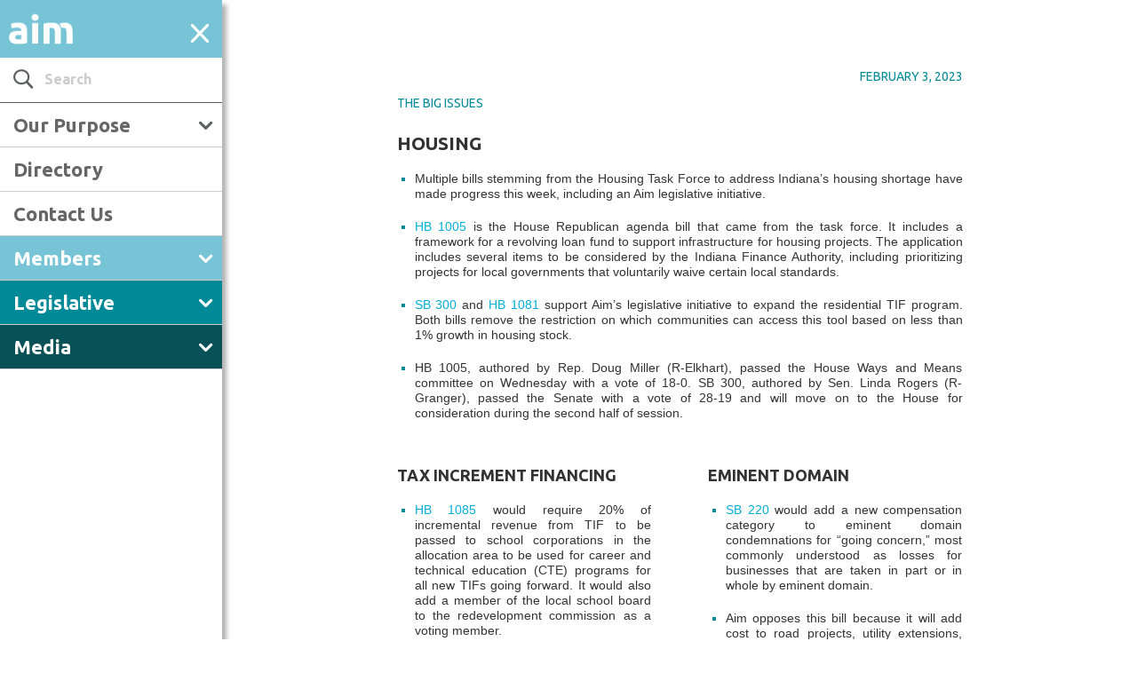

--- FILE ---
content_type: text/html; charset=UTF-8
request_url: https://aimindiana.org/terminal/legislative-summary-february-3-2023/
body_size: 17863
content:
<!DOCTYPE html>
<!--[if IE 6]>
<html id="ie6" lang="en-US">
<![endif]-->
<!--[if IE 7]>
<html id="ie7" lang="en-US">
<![endif]-->
<!--[if IE 8]>
<html id="ie8" lang="en-US">
<![endif]-->
<!--[if !(IE 6) | !(IE 7) | !(IE 8)  ]><!-->
<html lang="en-US">
<!--<![endif]-->
<head>
	<base href="/">
	<meta charset="UTF-8" />
	<meta http-equiv="Content-Type" content="text/html; charset=UTF-8"/>
			
	<meta http-equiv="X-UA-Compatible" content="IE=edge">
	<link rel="pingback" href="https://aimindiana.org/xmlrpc.php" />

		<!--[if lt IE 9]>
	<script src="https://aimindiana.org/wp-content/themes/Divi/js/html5.js" type="text/javascript"></script>
	<![endif]-->

	<script type="text/javascript">
		document.documentElement.className = 'js';
	</script>

	<script>var et_site_url='https://aimindiana.org';var et_post_id='42200656';function et_core_page_resource_fallback(a,b){"undefined"===typeof b&&(b=a.sheet.cssRules&&0===a.sheet.cssRules.length);b&&(a.onerror=null,a.onload=null,a.href?a.href=et_site_url+"/?et_core_page_resource="+a.id+et_post_id:a.src&&(a.src=et_site_url+"/?et_core_page_resource="+a.id+et_post_id))}
</script><title>Legislative Summary &#8211; February 3, 2023 | Aim</title><link rel="preload" as="style" href="https://fonts.googleapis.com/css?family=Ubuntu%3A300%2C300italic%2Cregular%2Citalic%2C500%2C500italic%2C700%2C700italic%7CUbuntu%3A300%2C400%2C500%2C700&#038;subset=latin-ext%2Cgreek%2Cgreek-ext%2Ccyrillic%2Clatin%2Ccyrillic-ext&#038;display=swap" /><link rel="stylesheet" href="https://fonts.googleapis.com/css?family=Ubuntu%3A300%2C300italic%2Cregular%2Citalic%2C500%2C500italic%2C700%2C700italic%7CUbuntu%3A300%2C400%2C500%2C700&#038;subset=latin-ext%2Cgreek%2Cgreek-ext%2Ccyrillic%2Clatin%2Ccyrillic-ext&#038;display=swap" media="print" onload="this.media='all'" /><noscript><link rel="stylesheet" href="https://fonts.googleapis.com/css?family=Ubuntu%3A300%2C300italic%2Cregular%2Citalic%2C500%2C500italic%2C700%2C700italic%7CUbuntu%3A300%2C400%2C500%2C700&#038;subset=latin-ext%2Cgreek%2Cgreek-ext%2Ccyrillic%2Clatin%2Ccyrillic-ext&#038;display=swap" /></noscript>
<meta name='robots' content='max-image-preview:large' />
<link rel='dns-prefetch' href='//fonts.googleapis.com' />
<link href='https://fonts.gstatic.com' crossorigin rel='preconnect' />
<link rel="alternate" type="application/rss+xml" title="Aim &raquo; Feed" href="https://aimindiana.org/feed/" />
<link rel="alternate" type="text/calendar" title="Aim &raquo; iCal Feed" href="https://aimindiana.org/calendar/?ical=1" />
<meta content="E3 Divi AIM v.1.0.25" name="generator"/><link rel='stylesheet' id='tribe_events-widget-calendar-pro-style-css' href='https://aimindiana.org/wp-content/plugins/events-calendar-pro/src/resources/css/widget-calendar-skeleton.css?ver=4.4.11.1' type='text/css' media='all' />
<link rel='stylesheet' id='tribe_events--widget-calendar-pro-override-style-css' href='https://aimindiana.org/wp-content/themes/E3_Divi_AIM/tribe-events/pro/widget-calendar.css?ver=4.4.11.1' type='text/css' media='all' />
<link rel='stylesheet' id='tribe-events-calendar-pro-style-css' href='https://aimindiana.org/wp-content/plugins/events-calendar-pro/src/resources/css/tribe-events-pro-skeleton.min.css?ver=4.4.11.1' type='text/css' media='all' />
<link rel='stylesheet' id='divi-style-css' href='https://aimindiana.org/wp-content/themes/E3_Divi_AIM/style.css?ver=4.8.2' type='text/css' media='all' />


<link rel='stylesheet' id='bootstrap-css' href='https://aimindiana.org/wp-content/themes/E3_Divi_AIM/css/bootstrap.css?ver=1545178934' type='text/css' media='all' />
<link rel='stylesheet' id='slick-css' href='https://aimindiana.org/wp-content/themes/E3_Divi_AIM/css/slick.css?ver=1545178934' type='text/css' media='all' />
<link rel='stylesheet' id='nav-css' href='https://aimindiana.org/wp-content/themes/E3_Divi_AIM/css/nav.css?ver=1545178934' type='text/css' media='all' />
<link rel='stylesheet' id='calendar-css' href='https://aimindiana.org/wp-content/themes/E3_Divi_AIM/css/calendars.css?ver=1545178934' type='text/css' media='all' />
<link rel='stylesheet' id='directory-css' href='https://aimindiana.org/wp-content/themes/E3_Divi_AIM/css/directory.css?ver=1545178934' type='text/css' media='all' />
<link rel='stylesheet' id='booth-css' href='https://aimindiana.org/wp-content/themes/E3_Divi_AIM/css/booth.css?ver=1545178934' type='text/css' media='all' />
<link rel='stylesheet' id='custom-css' href='https://aimindiana.org/wp-content/themes/E3_Divi_AIM/dev.css?ver=1.0.47' type='text/css' media='all' />
<link rel='stylesheet' id='dashicons-css' href='https://aimindiana.org/wp-includes/css/dashicons.min.css?ver=6.6.1' type='text/css' media='all' />
<link rel='stylesheet' id='e3_aim_helper_public_styles-css' href='https://aimindiana.org/wp-content/plugins/e3_aim_helper/public/css/e3-aim-helper-public.css' type='text/css' media='all' />
<link rel='stylesheet' id='datatable_styles_default-css' href='https://cdn.datatables.net/v/dt/dt-1.10.13/af-2.1.3/b-1.2.3/b-colvis-1.2.3/b-print-1.2.3/cr-1.3.2/r-2.1.0/rr-1.2.0/se-1.2.0/datatables.min.css' type='text/css' media='all' />
<link rel='stylesheet' id='datatable_styles_custom-css' href='https://aimindiana.org/wp-content/plugins/e3_aim_helper/public/css/inc_datatables_custom.css' type='text/css' media='all' />
<script type="text/javascript" src="https://aimindiana.org/wp-includes/js/jquery/jquery.min.js?ver=3.7.1" id="jquery-core-js"></script>
<script type="text/javascript" src="https://aimindiana.org/wp-includes/js/jquery/jquery-migrate.min.js?ver=3.4.1" id="jquery-migrate-js"></script>
<script type="text/javascript" src="https://aimindiana.org/wp-content/themes/E3_Divi_AIM/js/e3_aim_nav.js?ver=1.1" id="e3_aim_nav-js"></script>
<script type="text/javascript" src="https://aimindiana.org/wp-content/themes/E3_Divi_AIM/js/modernizr-2.8.3.min.js?ver=1545178934" id="modernizr-js"></script>
<script type="text/javascript" src="https://aimindiana.org/wp-content/plugins/e3_aim_helper/public/js/e3-aim-helper-public.js" id="e3_aim_helper_public_scripts-js"></script>
<script type="text/javascript" src="https://cdn.datatables.net/v/dt/dt-1.10.13/af-2.1.3/b-1.2.3/b-colvis-1.2.3/b-print-1.2.3/cr-1.3.2/r-2.1.0/rr-1.2.0/se-1.2.0/datatables.min.js" id="datatable_scripts_default-js"></script>
<link rel="https://api.w.org/" href="https://aimindiana.org/wp-json/" /><link rel="alternate" title="JSON" type="application/json" href="https://aimindiana.org/wp-json/wp/v2/posts/42200656" /><link rel="EditURI" type="application/rsd+xml" title="RSD" href="https://aimindiana.org/xmlrpc.php?rsd" />
<meta name="generator" content="WordPress 6.6.1" />
<link rel="canonical" href="https://aimindiana.org/terminal/legislative-summary-february-3-2023/" />
<link rel='shortlink' href='https://aimindiana.org/?p=42200656' />
<link rel="alternate" title="oEmbed (JSON)" type="application/json+oembed" href="https://aimindiana.org/wp-json/oembed/1.0/embed?url=https%3A%2F%2Faimindiana.org%2Fterminal%2Flegislative-summary-february-3-2023%2F" />
<link rel="alternate" title="oEmbed (XML)" type="text/xml+oembed" href="https://aimindiana.org/wp-json/oembed/1.0/embed?url=https%3A%2F%2Faimindiana.org%2Fterminal%2Flegislative-summary-february-3-2023%2F&#038;format=xml" />
<meta name="tec-api-version" content="v1"><meta name="tec-api-origin" content="https://aimindiana.org"><link rel="https://theeventscalendar.com" href="https://aimindiana.org/wp-json/tribe/events/v1/" /><meta name="viewport" content="width=device-width, initial-scale=1.0, maximum-scale=1.0, user-scalable=0" /><link rel="preload" href="https://aimindiana.org/wp-content/themes/Divi/core/admin/fonts/modules.ttf" as="font" crossorigin="anonymous"><script>
  (function(i,s,o,g,r,a,m){i['GoogleAnalyticsObject']=r;i[r]=i[r]||function(){
  (i[r].q=i[r].q||[]).push(arguments)},i[r].l=1*new Date();a=s.createElement(o),
  m=s.getElementsByTagName(o)[0];a.async=1;a.src=g;m.parentNode.insertBefore(a,m)
  })(window,document,'script','https://www.google-analytics.com/analytics.js','ga');

  ga('create', 'UA-54231825-2', 'auto');
  ga('send', 'pageview');

</script><link rel="icon" href="https://aimindiana.org/wp-content/uploads/2017/03/favorite.png" sizes="32x32" />
<link rel="icon" href="https://aimindiana.org/wp-content/uploads/2017/03/favorite.png" sizes="192x192" />
<link rel="apple-touch-icon" href="https://aimindiana.org/wp-content/uploads/2017/03/favorite.png" />
<meta name="msapplication-TileImage" content="https://aimindiana.org/wp-content/uploads/2017/03/favorite.png" />
<link rel="stylesheet" id="et-core-unified-42200656-cached-inline-styles" href="https://aimindiana.org/wp-content/et-cache/42200656/et-core-unified-42200656-17676176525355.min.css" onerror="et_core_page_resource_fallback(this, true)" onload="et_core_page_resource_fallback(this)" />	<!--<script type='text/javascript'>
		(function(d, t) {
			var bh = d.createElement(t),
			    s = d.getElementsByTagName(t)[0];
			bh.type = 'text/javascript';
			bh.src = 'https://www.bugherd.com/sidebarv2.js?apikey=6ssup2aca4c8wwsv3pw0wg';
			s.parentNode.insertBefore(bh, s);
		})(document, 'script');
	</script>-->
</head>
<body class="post-template-default single single-post postid-42200656 single-format-standard tribe-no-js tribe-bar-is-disabled et_pb_button_helper_class et_fixed_nav et_show_nav et_pb_show_title et_primary_nav_dropdown_animation_fade et_secondary_nav_dropdown_animation_fade et_header_style_fullscreen et_header_style_left et_pb_footer_columns_2_3__1_3 et_cover_background et_pb_gutter osx et_pb_gutters3 et_pb_pagebuilder_layout et_right_sidebar et_divi_theme et-db et_minified_js et_minified_css">
	<div id="page-container">
<div id="header_elements" class="header_elements">
	<div id="logo_container" class="logo_container">
		<span class="logo_helper"></span>
		<a href="https://aimindiana.org/">
			<img src="https://aimindiana.org/wp-content/uploads/2016/11/logo_aim_white.png" alt="Aim" id="logo" data-height-percentage="54" />
		</a>
	</div>
	<div id="et-top-navigation" class="navigation_button_wrapper" data-height="66" data-fixed-height="40" onclick="toggle_nav()">
		<span id="menu_toggle_button" class="mobile_menu_bar et_pb_header_toggle et_toggle_fullscreen_menu"></span>
			</div>
</div>
<div id="side_nav_primary" class="sidenav">
	<div class="side_nav_search">
		<form role="search" method="get" id="searchform" class="searchform" action="https://aimindiana.org/">
				<div>
					<label class="screen-reader-text" for="s">Search for:</label>
					<input type="text" value="" name="s" id="s" />
					<input type="submit" id="searchsubmit" value="Search" />
				</div>
			</form>	</div>
	<div id="side_nav_wrapper" data-height="66" data-fixed-height="40">
		<nav id="side_nav" class="side_nav">
			<ul id="side_nav_menu" class="nav">
						<ul id="top-menu" class="nav"><li id="menu-item-1189" class="menu-item menu-item-type-post_type menu-item-object-page menu-item-has-children menu-item-1189"><a href="https://aimindiana.org/our-purpose/">Our Purpose</a>
<ul class="sub-menu">
	<li id="menu-item-1209" class="menu-item menu-item-type-post_type menu-item-object-page menu-item-has-children menu-item-1209"><a href="https://aimindiana.org/our-purpose/vision/">Vision</a>
	<ul class="sub-menu">
		<li id="menu-item-1210" class="menu-item menu-item-type-post_type menu-item-object-page menu-item-1210"><a href="https://aimindiana.org/our-purpose/vision/community-development/">Quality of Place</a></li>
		<li id="menu-item-1211" class="menu-item menu-item-type-post_type menu-item-object-page menu-item-1211"><a href="https://aimindiana.org/our-purpose/vision/fiscal-home-rule/">Local Decision Making</a></li>
		<li id="menu-item-1212" class="menu-item menu-item-type-post_type menu-item-object-page menu-item-1212"><a href="https://aimindiana.org/our-purpose/vision/municipal-innovation/">Municipal Innovation</a></li>
	</ul>
</li>
	<li id="menu-item-1999" class="menu-item menu-item-type-post_type menu-item-object-page menu-item-1999"><a href="https://aimindiana.org/our-purpose/leadership/">Leadership</a></li>
	<li id="menu-item-30401288" class="menu-item menu-item-type-post_type menu-item-object-page menu-item-30401288"><a href="https://aimindiana.org/our-purpose/staff/">Staff</a></li>
</ul>
</li>
<li id="menu-item-29701059" class="menu-item menu-item-type-post_type menu-item-object-page menu-item-29701059"><a href="https://aimindiana.org/directory/">Directory</a></li>
<li id="menu-item-124" class="menu-item menu-item-type-post_type menu-item-object-page menu-item-124"><a href="https://aimindiana.org/contact-us/">Contact Us</a></li>
</ul>						<ul id="members_nav" class="nav single_hub_nav member_nav"><li id="menu-item-985" class="menu_item_members menu-item menu-item-type-post_type menu-item-object-page menu-item-has-children menu-item-985"><a href="https://aimindiana.org/members/">Members</a>
<ul class="sub-menu">
	<li id="menu-item-1545" class="menu-item menu-item-type-post_type menu-item-object-page menu-item-1545"><a href="https://aimindiana.org/members/faq/">FAQ</a></li>
	<li id="menu-item-2138" class="menu-item menu-item-type-custom menu-item-object-custom menu-item-2138"><a href="https://aimindiana.org/members/terminal/">The Terminal</a></li>
	<li id="menu-item-1549" class="menu-item menu-item-type-custom menu-item-object-custom menu-item-1549"><a href="https://aimindiana.org/calendar/">Calendar</a></li>
	<li id="menu-item-1537" class="menu-item menu-item-type-post_type menu-item-object-page menu-item-has-children menu-item-1537"><a href="https://aimindiana.org/members/events/">Events</a>
	<ul class="sub-menu">
		<li id="menu-item-1538" class="menu-item menu-item-type-post_type menu-item-object-page menu-item-1538"><a href="https://aimindiana.org/ideassummit">Aim Ideas Summit</a></li>
		<li id="menu-item-1539" class="menu-item menu-item-type-post_type menu-item-object-page menu-item-1539"><a href="https://aimindiana.org/ct-school">Clerk-Treasurers School</a></li>
		<li id="menu-item-21658605" class="menu-item menu-item-type-post_type menu-item-object-page menu-item-21658605"><a href="https://aimindiana.org/legislative-dinner/">Legislative Dinner</a></li>
		<li id="menu-item-1541" class="menu-item menu-item-type-post_type menu-item-object-page menu-item-1541"><a href="https://aimindiana.org/mayors-institute/">Mayors Institute</a></li>
		<li id="menu-item-1542" class="menu-item menu-item-type-post_type menu-item-object-page menu-item-1542"><a href="https://aimindiana.org/munilaw">Municipal Law Seminar</a></li>
		<li id="menu-item-1543" class="menu-item menu-item-type-post_type menu-item-object-page menu-item-1543"><a href="https://aimindiana.org/mmi">Municipal Management Institute</a></li>
		<li id="menu-item-19551689" class="menu-item menu-item-type-post_type menu-item-object-page menu-item-19551689"><a href="https://aimindiana.org/NEO">Newly Elected Officials Training</a></li>
		<li id="menu-item-30459498" class="menu-item menu-item-type-post_type menu-item-object-page menu-item-30459498"><a href="https://aimindiana.org/members/events/recordings">Recordings</a></li>
		<li id="menu-item-2293" class="menu-item menu-item-type-post_type menu-item-object-page menu-item-2293"><a href="https://aimindiana.org/roundtables/">Roundtables</a></li>
		<li id="menu-item-2292" class="menu-item menu-item-type-post_type menu-item-object-page menu-item-2292"><a href="https://aimindiana.org/members/events/webinars/">Webinars</a></li>
		<li id="menu-item-3526345" class="menu-item menu-item-type-post_type menu-item-object-page menu-item-3526345"><a href="https://aimindiana.org/members/events/workshops/">Workshops</a></li>
	</ul>
</li>
	<li id="menu-item-1899" class="menu-item menu-item-type-post_type menu-item-object-page menu-item-has-children menu-item-1899"><a href="https://aimindiana.org/members/resources/">Resources</a>
	<ul class="sub-menu">
		<li id="menu-item-3526012" class="menu-item menu-item-type-post_type menu-item-object-page menu-item-3526012"><a href="https://aimindiana.org/youth-councils-network">Aim Youth Councils Network</a></li>
		<li id="menu-item-1901" class="menu-item menu-item-type-post_type menu-item-object-page menu-item-1901"><a href="https://aimindiana.org/members/resources/archive/">Archive</a></li>
		<li id="menu-item-1902" class="menu-item menu-item-type-post_type menu-item-object-page menu-item-1902"><a href="https://aimindiana.org/members/resources/budgeting-assistance/">Budgeting Assistance</a></li>
		<li id="menu-item-35406282" class="menu-item menu-item-type-post_type menu-item-object-page menu-item-35406282"><a href="https://aimindiana.org/electronicmeetings">Electronic Meetings</a></li>
		<li id="menu-item-41317468" class="menu-item menu-item-type-post_type menu-item-object-page menu-item-41317468"><a href="https://aimindiana.org/workforce">Governor’s Workforce Cabinet</a></li>
		<li id="menu-item-3525904" class="menu-item menu-item-type-post_type menu-item-object-page menu-item-3525904"><a href="https://aimindiana.org/innovative-communication-tools/">Innovative Communication Tools</a></li>
		<li id="menu-item-1904" class="menu-item menu-item-type-post_type menu-item-object-page menu-item-1904"><a href="https://aimindiana.org/members/resources/municipal-job-postings/">Municipal Job Postings</a></li>
		<li id="menu-item-37413890" class="menu-item menu-item-type-post_type menu-item-object-page menu-item-37413890"><a href="https://aimindiana.org/opioid-settlement">Opioid Settlement</a></li>
		<li id="menu-item-28526423" class="menu-item menu-item-type-post_type menu-item-object-page menu-item-28526423"><a href="https://aimindiana.org/members/resources/publications/">Publications</a></li>
		<li id="menu-item-20352424" class="menu-item menu-item-type-post_type menu-item-object-page menu-item-20352424"><a href="https://aimindiana.org/quick-guides">Quick Guides</a></li>
		<li id="menu-item-30401932" class="menu-item menu-item-type-post_type menu-item-object-page menu-item-30401932"><a href="https://aimindiana.org/readi">Regional Economic Acceleration &#038; Development Initiative (READI)</a></li>
	</ul>
</li>
	<li id="menu-item-1525" class="menu-item menu-item-type-post_type menu-item-object-page menu-item-has-children menu-item-1525"><a href="https://aimindiana.org/members/affiliate-groups/">Affiliate Groups</a>
	<ul class="sub-menu">
		<li id="menu-item-1526" class="menu-item menu-item-type-post_type menu-item-object-page menu-item-1526"><a href="https://aimindiana.org/members/affiliate-groups/indiana-ada-coordinators-association/">Indiana ADA and Title VI Coordinators’ Association</a></li>
		<li id="menu-item-33437426" class="menu-item menu-item-type-post_type menu-item-object-page menu-item-33437426"><a href="https://aimindiana.org/members/affiliate-groups/indiana-association-of-city-engineers/">Indiana Association of City Engineers</a></li>
		<li id="menu-item-1528" class="menu-item menu-item-type-post_type menu-item-object-page menu-item-1528"><a href="https://aimindiana.org/icom">Indiana Conference of Mayors</a></li>
		<li id="menu-item-51163772" class="menu-item menu-item-type-post_type menu-item-object-page menu-item-51163772"><a href="https://aimindiana.org/ilmct">Indiana League of Municipal Clerks and Treasurers</a></li>
		<li id="menu-item-1530" class="menu-item menu-item-type-post_type menu-item-object-page menu-item-1530"><a href="https://aimindiana.org/members/affiliate-groups/indiana-mayors-assistants/">Indiana Mayors Assistants</a></li>
		<li id="menu-item-1531" class="menu-item menu-item-type-post_type menu-item-object-page menu-item-1531"><a href="https://aimindiana.org/imla">Indiana Municipal Lawyers Association</a></li>
		<li id="menu-item-1532" class="menu-item menu-item-type-post_type menu-item-object-page menu-item-1532"><a href="https://aimindiana.org/members/affiliate-groups/indiana-municipal-management-association/">Indiana Municipal Management Association</a></li>
		<li id="menu-item-1533" class="menu-item menu-item-type-post_type menu-item-object-page menu-item-1533"><a href="https://aimindiana.org/members/affiliate-groups/impact">Indiana Municipal Personnel Administrators for Cities and Towns</a></li>
		<li id="menu-item-1535" class="menu-item menu-item-type-post_type menu-item-object-page menu-item-1535"><a href="https://aimindiana.org/members/affiliate-groups/municipal-finance-officers-association/">Municipal Finance Officers Association</a></li>
		<li id="menu-item-4625" class="menu-item menu-item-type-post_type menu-item-object-page menu-item-4625"><a href="https://aimindiana.org/members/affiliate-groups/redevelopment-association-of-indiana/">Redevelopment Association of Indiana</a></li>
	</ul>
</li>
	<li id="menu-item-1536" class="menu-item menu-item-type-post_type menu-item-object-page menu-item-has-children menu-item-1536"><a href="https://aimindiana.org/members/corporate-members/">Corporate Members</a>
	<ul class="sub-menu">
		<li id="menu-item-24517677" class="menu-item menu-item-type-post_type menu-item-object-page menu-item-24517677"><a href="https://aimindiana.org/members/resources/endorsed-programs/">Endorsed Programs</a></li>
		<li id="menu-item-30401301" class="menu-item menu-item-type-post_type menu-item-object-page menu-item-30401301"><a href="https://aimindiana.org/members/corporate-partners/memberships">Membership</a></li>
		<li id="menu-item-29627970" class="menu-item menu-item-type-post_type menu-item-object-page menu-item-29627970"><a href="https://aimindiana.org/partner-portfolio/">Corporate Member Portfolio</a></li>
	</ul>
</li>
</ul>
</li>
</ul>			<ul id="legislators_nav" class="nav single_hub_nav legislator_nav"><li id="menu-item-135" class="menu_item_legislators menu-item menu-item-type-post_type menu-item-object-page menu-item-has-children menu-item-135"><a href="https://aimindiana.org/legislative/">Legislative</a>
<ul class="sub-menu">
	<li id="menu-item-1557" class="menu-item menu-item-type-post_type menu-item-object-page menu-item-1557"><a href="https://aimindiana.org/legislators/policy/">Policy</a></li>
	<li id="menu-item-58112148" class="menu-item menu-item-type-post_type menu-item-object-page menu-item-58112148"><a href="https://aimindiana.org/local-income-and-property-taxes/">Local Income and Property Taxes</a></li>
	<li id="menu-item-32670109" class="menu-item menu-item-type-post_type menu-item-object-page menu-item-32670109"><a href="https://aimindiana.org/legislativeresources">Resources</a></li>
</ul>
</li>
</ul>			<ul id="media_nav" class="nav single_hub_nav media_nav"><li id="menu-item-137" class="menu_item_media menu-item menu-item-type-post_type menu-item-object-page menu-item-has-children menu-item-137"><a href="https://aimindiana.org/media/">Media</a>
<ul class="sub-menu">
	<li id="menu-item-1550" class="menu-item menu-item-type-post_type menu-item-object-page menu-item-1550"><a href="https://aimindiana.org/media/faq/">FAQ</a></li>
	<li id="menu-item-2139" class="menu-item menu-item-type-custom menu-item-object-custom menu-item-2139"><a href="https://aimindiana.org/media/terminal/">The Terminal</a></li>
</ul>
</li>
</ul>			</ul>
			<!--<div class="nav_login_wrapper">
				<a class="button_red" href="https://www.citiesandtowns.org/Home/Login?returnurl=%2fHome%2fMy-IACT" target="_blank">Log In</a>
			</div>-->
		</nav>
		<input type="hidden" id="side_nav_frontpage" name="side_nav_frontpage" value="0" />
			</div>
</div>
<div id="main" style="margin: 0px; padding:0px;" class="">
	<header id="main-header" data-height-onload="66"class='banner_members'>
		<div class="container clearfix et_menu_container header_collapse"></div>
		<div class="et_search_outer">
			<div class="container et_search_form_container">
				<form role="search" method="get" class="et-search-form" action="https://aimindiana.org/">
				<input type="search" class="et-search-field" placeholder="Search &hellip;" value="" name="s" title="Search for:" />				</form>
				<span class="et_close_search_field"></span>
			</div>
		</div>
	</header> <!-- #main-header -->

		<div id="et-main-area" class="et-main-area">

<div id="main-content">

	
							
				
				<article id="post-42200656" class="et_pb_post post-42200656 post type-post status-publish format-standard has-post-thumbnail hentry category-legislative-update category-media category-members">

					<div class="entry-content">
					<div id="et-boc" class="et-boc">
			
		<div class="et-l et-l--post">
			<div class="et_builder_inner_content et_pb_gutters3"><div class="et_pb_section et_pb_section_0 et_section_regular" >
				
				
				
				
					<div class="et_pb_row et_pb_row_0">
				<div class="et_pb_column et_pb_column_4_4 et_pb_column_0  et_pb_css_mix_blend_mode_passthrough et-last-child">
				
				
				<div class="et_pb_module et_pb_text et_pb_text_0  et_pb_text_align_left et_pb_bg_layout_light">
				
				
				<div class="et_pb_text_inner"><table style="background-color: #ffffff;" border="0" width="100%" cellspacing="0" cellpadding="0">
<tbody>
<tr>
<td align="center" valign="top">
<p><img decoding="async" class="mobile aligncenter" src="https://ams3.enoah.com/Portals/42/images/Aim/2018/emails/leg-header.jpg" alt="" /></p>
<p style="text-align: right;"> <span style="color: #008996; font-size: 14px; text-align: right; text-transform: uppercase;">February 3, 2023</span></p>
<p style="font-size: 14px; text-transform: uppercase; color: #008996; line-height: 17px; text-align: left;"><span style="font-size: 14px;">The Big Issues</span></p>
<p style="text-align: right;"><img decoding="async" class="mobile aligncenter" src="https://ams3.enoah.com/Portals/42/images/Leg%20Summary/2023/23-Leg-Summary-Week-1-Header-v2.gif" alt="" /></p>
<h1 style="font-size: 14px; color: #333333; line-height: 17px; text-align: left;"><span style="font-size: 21px; text-decoration-style: initial; text-decoration-color: initial;">HOUSING</span></h1>
<ul style="text-align: left; list-style-type: square; padding-left: 20px;">
<li style="font-family: Helvetica, Arial, sans-serif; font-size: 14px; color: #008996; line-height: 17px; margin-bottom: 8px; text-align: justify;"><span style="color: #333333;">Multiple bills stemming from the Housing Task Force to address Indiana&rsquo;s housing shortage have made progress this week, including an Aim legislative initiative.</span></li>
<li style="font-family: Helvetica, Arial, sans-serif; font-size: 14px; color: #008996; line-height: 17px; margin-bottom: 8px; text-align: justify;"><span style="color: #333333;"><a style="color: #02add9;" tabindex="-1" href="https://iga.in.gov/legislative/2023/bills/house/1005">HB 1005</a> is the House Republican agenda bill that came from the task force. It includes a framework for a revolving loan fund to support infrastructure for housing projects. The application includes several items to be considered by the Indiana Finance Authority, including prioritizing projects for local governments that voluntarily waive certain local standards.</span></li>
<li style="font-family: Helvetica, Arial, sans-serif; font-size: 14px; color: #008996; line-height: 17px; margin-bottom: 8px; text-align: justify;"><span style="color: #333333;"><a style="color: #02add9;" tabindex="-1" href="https://iga.in.gov/legislative/2023/bills/senate/300">SB 300</a> and <a style="color: #02add9;" tabindex="-1" href="https://iga.in.gov/legislative/2023/bills/house/1081">HB 1081</a> support Aim&rsquo;s legislative initiative to expand the residential TIF program. Both bills remove the restriction on which communities can access this tool based on less than 1% growth in housing stock.</span></li>
<li style="font-family: Helvetica, Arial, sans-serif; font-size: 14px; color: #008996; line-height: 17px; margin-bottom: 8px; text-align: justify;"><span style="color: #333333;">HB 1005, authored by Rep. Doug Miller (R-Elkhart), passed the House Ways and Means committee on Wednesday with a vote of 18-0. SB 300, authored by Sen. Linda Rogers (R-Granger), passed the Senate with a vote of 28-19 and will move on to the House for consideration during the second half of session.</span></li>
</ul>
<p><!-- BIG ISSUES 2 AND 3 --></p>
<div class="row" style="margin-left: 0px!important; margin-right: 0px!important;">
<div style="width: 45%; margin-right: 5%; display: inline-block; float: left;">
<p><img decoding="async" class="mobile aligncenter" src="https://ams3.enoah.com/Portals/42/images/Leg%20Summary/2023/23-Leg-Summary-Week-4-SchoolHouse.gif" alt="" /></p>
<h2 style="font-size: 14px; color: #333333; line-height: 17px; text-align: left;"><span style="text-decoration-style: initial; text-decoration-color: initial; font-size: 18px;">TAX INCREMENT FINANCING</span></h2>
<ul style="text-align: left; list-style-type: square; padding-left: 20px;">
<li style="font-family: Helvetica, Arial, sans-serif; font-size: 14px; color: #008996; line-height: 17px; margin-bottom: 8px; text-align: justify;"><span style="color: #333333;"><a style="color: #02add9;" tabindex="-1" href="https://iga.in.gov/legislative/2023/bills/house/1085">HB 1085</a> would require 20% of incremental revenue from TIF to be passed to school corporations in the allocation area to be used for career and technical education (CTE) programs for all new TIFs going forward. It would also add a member of the local school board to the redevelopment commission as a voting member.</span></li>
<li style="font-family: Helvetica, Arial, sans-serif; font-size: 14px; color: #008996; line-height: 17px; margin-bottom: 8px; text-align: justify;"><span style="color: #333333;">Aim opposes this bill because it would restrict the flexibility of TIF and local ability to effectively finance large economic development projects. It would also erode municipal control of economic development in their communities.</span></li>
<li style="font-family: Helvetica, Arial, sans-serif; font-size: 14px; color: #008996; line-height: 17px; margin-bottom: 8px; text-align: justify;"><span style="color: #333333;">HB 1085, authored by Rep. Bob Cherry (R-Greenfield), was heard in the House Ways and Means committee on Thursday but was held. It could be added back to the Ways &amp; Means calendar to be amended or voted on a later date.</span></li>
</ul>
</div>
<div style="width: 45%; margin-left: 5%; display: inline-block; float: left;">
<p><img decoding="async" class="mobile aligncenter" src="https://ams3.enoah.com/Portals/42/images/Leg%20Summary/2021/Weekly%20Icons/21LS_Week4-BuildingMaterials.png" alt="" /></p>
<h2 style="font-size: 14px; color: #333333; line-height: 17px; text-align: left;"><span style="text-decoration-style: initial; text-decoration-color: initial; font-size: 18px;">EMINENT DOMAIN</span></h2>
<ul style="text-align: left; list-style-type: square; padding-left: 20px;">
<li style="font-family: Helvetica, Arial, sans-serif; font-size: 14px; color: #008996; line-height: 17px; margin-bottom: 8px; text-align: justify;"><span style="color: #333333;"><a style="color: #02add9;" tabindex="-1" href="https://iga.in.gov/legislative/2023/bills/senate/220">SB 220</a> would add a new compensation category to eminent domain condemnations for &ldquo;going concern,&rdquo; most commonly understood as losses for businesses that are taken in part or in whole by eminent domain.</span></li>
<li style="font-family: Helvetica, Arial, sans-serif; font-size: 14px; color: #008996; line-height: 17px; margin-bottom: 8px; text-align: justify;"><span style="color: #333333;">Aim opposes this bill because it will add cost to road projects, utility extensions, economic development projects, and any other municipal function that uses eminent domain. It could also result in increased litigation and delays to critical projects.</span></li>
<li style="font-family: Helvetica, Arial, sans-serif; font-size: 14px; color: #008996; line-height: 17px; margin-bottom: 8px; text-align: justify;"><span style="color: #333333;">SB 220, authored by Sen. Jim Buck (R-Kokomo), was heard in the Senate Local Government committee on Thursday but was held to be amended or voted on a later date.</span></li>
</ul>
</div>
</div>
<p><!-- BIG ISSUES 4 AND 5 --></p>
<div class="row" style="margin-left: 0px!important; margin-right: 0px!important;">
<div style="width: 45%; margin-right: 5%; display: inline-block; float: left;">
<p><img decoding="async" class="mobile aligncenter" src="https://ams3.enoah.com/Portals/42/images/Leg%20Summary/2023/23-Leg-Summary-Week-1-ResidentialAssessments-v2.gif" alt="" /></p>
<h2 style="font-size: 14px; color: #333333; line-height: 17px; text-align: left;"><span style="text-decoration-style: initial; text-decoration-color: initial; font-size: 18px;">RESIDENTIAL PROPERTY TAXES</span></h2>
<ul style="text-align: left; list-style-type: square; padding-left: 20px;">
<li style="font-family: Helvetica, Arial, sans-serif; font-size: 14px; color: #008996; line-height: 17px; margin-bottom: 8px; text-align: justify;"><span style="color: #333333;">Addressing increases to residential property taxes continues to be a major topic of consideration this legislative session.</span></li>
<li style="font-family: Helvetica, Arial, sans-serif; font-size: 14px; color: #008996; line-height: 17px; margin-bottom: 8px; text-align: justify;"><span style="color: #333333;"><a style="color: #02add9;" tabindex="-1" href="https://iga.in.gov/legislative/2023/bills/house/1499">HB 1499</a> would lower the 1% homestead property tax cap to 0.9% and provide an additional homestead credit of $100. Each of these changes would phase out over the next 4 years. Aim opposes this bill because any proposed property tax reform should recognize the ongoing and growing revenue needs of local governments in this period of economic volatility. Expenses for local governments have risen due to inflation along with expenses for citizens, business, and the state government.</span></li>
<li style="font-family: Helvetica, Arial, sans-serif; font-size: 14px; color: #008996; line-height: 17px; margin-bottom: 8px; text-align: justify;"><span style="color: #333333;">HB 1499, authored by Rep. Jeff Thompson (R-Lizton), was heard in the House Ways and Means committee on Thursday but was held. It could be added back to the Ways &amp; Means calendar to be amended or voted on a later date.</span></li>
</ul>
</div>
<div style="width: 45%; margin-left: 5%; display: inline-block; float: left;">
<p><img decoding="async" class="mobile aligncenter" src="https://ams3.enoah.com/Portals/42/images/Leg%20Summary/2021/Weekly%20Icons/21LS_Week2-Health.png" alt="" /></p>
<h2 style="font-size: 14px; color: #333333; line-height: 17px; text-align: left;"><span style="text-decoration-style: initial; text-decoration-color: initial; font-size: 18px;">PUBLIC HEALTH</span></h2>
<ul style="text-align: left; list-style-type: square; padding-left: 20px;">
<li style="font-family: Helvetica, Arial, sans-serif; font-size: 14px; color: #008996; line-height: 17px; margin-bottom: 8px; text-align: justify;"><span style="color: #333333;">As city and town leaders work to grow and improve their communities, investing in people must be at the forefront of those efforts. Governor Holcomb&rsquo;s creation of the Public Health Commission was a necessary and productive exercise that yielded a several findings and recommendations that Aim supports.</span></li>
<li style="font-family: Helvetica, Arial, sans-serif; font-size: 14px; color: #008996; line-height: 17px; margin-bottom: 8px; text-align: justify;"><span style="color: #333333;"><a style="color: #02add9;" tabindex="-1" href="https://iga.in.gov/legislative/2023/bills/house/1001">HB 1001</a> and <a style="color: #02add9;" tabindex="-1" href="https://iga.in.gov/legislative/2023/bills/senate/4">SB 4</a> provide new state and local funding resources to public health departments and changes their governance to include municipal input and options for regionalization. also provides new statewide resources for data collection and analysis to support public health departments.</span></li>
<li style="font-family: Helvetica, Arial, sans-serif; font-size: 14px; color: #008996; line-height: 17px; margin-bottom: 8px; text-align: justify;"><span style="color: #333333;">HB 1001, authored by Rep. Jeff Thompson (R-Lizton), is the state budget and is being heard on an ongoing basis in the House Ways and Means Committee. SB 4, authored by Sen. Ed Charbonneau (R-Valparaiso), passed the Senate Health and Provider Services Committee on Wednesday with a vote of 12-0.</span></li>
</ul>
</div>
</div>
<div class="row" style="margin-left: 0px!important; margin-right: 0px!important;"> </div>
<p><!-- GRELLER MOMENT --></p>
<p style="font-size: 14px; text-transform: uppercase; color: #008996; line-height: 17px; text-align: left;">AIM LEGISLATIVE MOMENT</p>
<div class="row" style="margin-left: 0px!important; margin-right: 0px!important;">
<div style="width: 30%; float: left; display: inline-block;"><a href="https://www.youtube.com/watch?v=Fp5L8zIUw98"><img decoding="async" src="https://ams3.enoah.com/Portals/42/images/Leg%20Summary/2023/23LS-VideoImage-Week4.png" alt="" /></a></div>
<div style="width: 70%; float: left; display: inline-block;">
<p style="font-family: Helvetica, Arial, sans-serif; font-size: 14px; line-height: 17px; text-align: left; color: #333333; padding-left: 30px;">&#8220;The public health commission issued its findings several months ago and now we&#8217;re at the point where we&#8217;re trying to put most of those findings into state statute. I think it&#8217;s really important for us. We always talk about parks, trails, infrastructure, all those things that are critically important to the place and the well-being of a community. What we haven&#8217;t paid as much attention to is the health of our individual citizens.&#8221;</p>
<p style="font-family: Helvetica, Arial, sans-serif; font-size: 14px; line-height: 17px; text-align: left; color: #333333; padding-left: 30px;">&#8211; Matt Greller, Aim Chief Executive Officer</p>
</div>
</div>
<p><!-- BUTTON --></p>
<div class="row" style="margin-left: 0px!important; margin-right: 0px!important;">
<div class="et_pb_button_module_wrapper et_pb_module et_pb_button_alignment_center"><a class="et_pb_button et_pb_button_0 et_pb_module et_pb_bg_layout_light" style="color: #ffffff!important; background: #cc3524; border-width: 0px!important; letter-spacing: 0px; font-size: 20px; margin: 20px 0px; display: block;" href="https://aimindiana.org/wp-content/uploads/2023/02/23-Bill-Tracking-List-Week-4.pdf">View More Bills of Interest</a></div>
</div>
<p><!-- SPONSORS --></p>
<p style="text-align: left;"><span style="font-size: 14px; text-transform: uppercase; line-height: 17px; text-align: left; font-family: Helvetica, Arial, sans-serif; color: #008996;">Our Legislative Summary Sponsors</span><br /><span style="font-size: 12px; line-height: 14px; text-align: left; font-family: Helvetica, Arial, sans-serif; color: #333333;"><em>Please click on the logos below to learn more about our sponsors.</em></span></p>
<div class="row" style="margin-left: 0px!important; margin-right: 0px!important;">
<div style="width: 29%; margin: 0 2%; display: inline-block; float: left;"><a tabindex="0" href="https://aimmedicaltrust.org/"><img decoding="async" class="mobile aligncenter" src="https://ams3.enoah.com/Portals/42/images/Leg%20Summary/2021/Sponsors/21LS_AimMedicalTrust.png" alt="" /></a></div>
<div style="width: 29%; margin: 0 2%; display: inline-block; float: left;"><a href="https://americanfidelity.com/"><img decoding="async" src="https://ams3.enoah.com/Portals/42/images/MD/2023/Sponsors/23MD_AmericanFidelity.png" alt="" /></a></div>
<div style="width: 29%; margin: 0 2%; display: inline-block; float: left;"><a href="https://www.amlegal.com/"><img decoding="async" src="https://ams3.enoah.com/Portals/42/images/MD/2023/Sponsors/23MD_AmericanLegalPublishing.png" alt="" /></a></div>
</div>
<div class="row" style="margin-left: 0px!important; margin-right: 0px!important;">
<div style="width: 29%; margin: 0 2%; display: inline-block; float: left;"><a href="https://www.bakertilly.com/specialties/municipal-advisory"><img decoding="async" src="https://ams3.enoah.com/Portals/42/images/Leg%20Summary/2021/Sponsors/21LS_BakerTilly.png" alt="" /></a></div>
<div style="width: 29%; margin: 0 2%; display: inline-block; float: left;"><a href="https://btlaw.com/"><img decoding="async" src="https://ams3.enoah.com/Portals/42/images/Leg%20Summary/2021/Sponsors/21LS_BarnesThornburg.png" alt="" /></a></div>
<div style="width: 29%; margin: 0 2%; display: inline-block; float: left;"><a href="https://www.blissmcknight.com/"><img decoding="async" src="https://ams3.enoah.com/Portals/42/images/MD/2022/Sponsors/22MD_BlissMcKnight.png" alt="" /></a></div>
</div>
<div class="row" style="margin-left: 0px!important; margin-right: 0px!important;">
<div style="width: 29%; margin: 0 2%; display: inline-block; float: left;"><a href="https://www.bmoharris.com/main/personal"><img decoding="async" src="https://ams3.enoah.com/Portals/42/images/MD/2021/Sponsors/21MD-July_BMOHarrisBank.png" alt="" /></a></div>
<div style="width: 29%; margin: 0 2%; display: inline-block; float: left;"><a href="https://bosepublicaffairs.com/"><img decoding="async" src="https://ams3.enoah.com/Portals/42/images/Leg%20Summary/2021/Sponsors/21LS_BosePublicAffairs.png" alt="" /></a></div>
<div style="width: 29%; margin: 0 2%; display: inline-block; float: left;"><a href="https://cgidigital.com/"><img decoding="async" src="https://ams3.enoah.com/Portals/42/images/MD/2022/Sponsors/22MD_CGIDigital.png" alt="" /></a></div>
</div>
<div class="row" style="margin-left: 0px!important; margin-right: 0px!important;">
<div style="width: 29%; margin: 0 2%; display: inline-block; float: left;"><a href="https://www.cbbel-in.com/"><img decoding="async" src="https://ams3.enoah.com/Portals/42/images/Leg%20Summary/2021/Sponsors/21LS_ChristopherBBurke.png" alt="" /></a></div>
<div style="width: 29%; margin: 0 2%; display: inline-block; float: left;"><a href="https://dlz.com/"><img decoding="async" src="https://ams3.enoah.com/Portals/42/images/Leg%20Summary/2021/Sponsors/21LS_DLZ.png" alt="" /></a></div>
<div style="width: 29%; margin: 0 2%; display: inline-block; float: left;"><a href="https://frostbrowntodd.com/"><img decoding="async" src="https://ams3.enoah.com/Portals/42/images/MD/2022/Sponsors/22MD_FrostBrownTodd.png" alt="" /></a></div>
</div>
<div class="row" style="margin-left: 0px!important; margin-right: 0px!important;">
<div style="width: 29%; margin: 0 2%; display: inline-block; float: left;"><a href="https://fsgcorp.com/"><img decoding="async" src="https://ams3.enoah.com/Portals/42/images/MD/2022/Sponsors/22MD_FSG.png" alt="" /></a></div>
<div style="width: 29%; margin: 0 2%; display: inline-block; float: left;"><a href="https://www.henriott.com/medicare"><img decoding="async" src="https://ams3.enoah.com/Portals/42/images/MD/2023/Sponsors/23MD_HenriottHealth65.png" alt="" /></a></div>
<div style="width: 29%; margin: 0 2%; display: inline-block; float: left;"><a href="https://www.icemiller.com/"><img decoding="async" src="https://ams3.enoah.com/Portals/42/images/Leg%20Summary/2021/Sponsors/21LS_IceMiller.png" alt="" /></a></div>
</div>
<div class="row" style="margin-left: 0px!important; margin-right: 0px!important;">
<div style="width: 29%; margin: 0 2%; display: inline-block; float: left;"><a href="https://indianadrugcard.com/"><img decoding="async" src="https://ams3.enoah.com/Portals/42/images/MD/2021/Sponsors/21MD-July_IndianaDrugCard.png" alt="" /></a></div>
<div style="width: 29%; margin: 0 2%; display: inline-block; float: left;"><a href="https://www.kriegdevault.com/"><img decoding="async" src="https://ams3.enoah.com/Portals/42/images/Leg%20Summary/2021/Sponsors/21LS_KriegDeVault.png" alt="" /></a></div>
<div style="width: 29%; margin: 0 2%; display: inline-block; float: left;"><a href="https://www.owkcpa.com/"><img decoding="async" src="https://ams3.enoah.com/Portals/42/images/MD/2021/Sponsors/21MD-July_Krohn&amp;Associates.png" alt="" /></a></div>
</div>
<div class="row" style="margin-left: 0px!important; margin-right: 0px!important;">
<div style="width: 29%; margin: 0 2%; display: inline-block; float: left;"><a href="https://www.lochgroup.com/"><img decoding="async" src="https://ams3.enoah.com/Portals/42/images/MD/2021/Sponsors/21MD-July_LochmuellerGroup.png" alt="" /></a></div>
<div style="width: 29%; margin: 0 2%; display: inline-block; float: left;"><a href="https://www.nlc.org/partner/nlc-homeserve/"><img decoding="async" src="https://ams3.enoah.com/Portals/42/images/MD/2023/Sponsors/23MD_NLCServiceLineWarrantyProgram.png" alt="" /></a></div>
<div style="width: 29%; margin: 0 2%; display: inline-block; float: left;"><a href="https://public-finance.com/"><img decoding="async" src="https://ams3.enoah.com/Portals/42/images/MD/2023/Sponsors/23MD_PublicFinance.png" alt="" /></a></div>
</div>
<div class="row" style="margin-left: 0px!important; margin-right: 0px!important;">
<div style="width: 29%; margin: 0 2%; display: inline-block; float: left;"><a href="https://www.reachalert.com/"><img decoding="async" src="https://ams3.enoah.com/Portals/42/images/MD/2023/Sponsors/23MD_REACHAlert.png" alt="" /></a></div>
<div style="width: 29%; margin: 0 2%; display: inline-block; float: left;"><a href="https://www.taftlaw.com/"><img decoding="async" src="https://ams3.enoah.com/Portals/42/images/Leg%20Summary/2021/Sponsors/21LS_Taft.png" alt="" /></a></div>
</div>
</div>
</div>
</div>
</div>
</div>
</td>
</tr>
</tbody>
</table></div>
			</div> <!-- .et_pb_text -->
			</div> <!-- .et_pb_column -->
				
				
			</div> <!-- .et_pb_row -->
				
				
			</div> <!-- .et_pb_section -->		</div><!-- .et_builder_inner_content -->
	</div><!-- .et-l -->
	
			
		</div><!-- #et-boc -->
							</div> <!-- .entry-content -->
					<div class="et_post_meta_wrapper">
					
					
										</div> <!-- .et_post_meta_wrapper -->
				</article> <!-- .et_pb_post -->

						</div> <!-- #left-area -->

				<div id="sidebar">
		<div id="tribe-events-adv-list-widget-3" class="et_pb_widget tribe-events-adv-list-widget"><h4 class="widgettitle">Upcoming Events</h4>
		<!-- Event  -->
		<div class="type-tribe_events post-58128697 tribe-clearfix">
			
<div class="tribe-mini-calendar-event event--1 ">

	<div class="list-date">
					<span
				class="list-dayname">Thu</span>
		
		<span class="list-daynumber">22</span>
	</div>

	<div class="list-info">
		
		<h2 class="tribe-events-title">
						<a href="null" rel="bookmark">Indiana ADA and Title VI Coordinators’ Association: Introduction to the ADA Trainer Leadership Network</a>
		</h2>

		
		
		<div class="tribe-events-duration">
			<span class="tribe-event-date-start">2:00 pm</span> - <span class="tribe-event-time">3:00 pm</span>		</div>

		
		<div class="tribe-events-location">

			
			
			
			
			
			
			
			
		</div>

		
	</div> <!-- .list-info -->
</div>
		</div>

		
	
		<!-- Event  -->
		<div class="type-tribe_events post-58128698 tribe-clearfix">
			
<div class="tribe-mini-calendar-event event--1 ">

	<div class="list-date">
					<span class="list-dayname">Feb</span>
		
		<span class="list-daynumber">17</span>
	</div>

	<div class="list-info">
		
		<h2 class="tribe-events-title">
						<a href="https://aimindiana.org/members/events/workshops/" rel="bookmark">Indiana Black Municipal Officials’ Workshop</a>
		</h2>

		
		
		<div class="tribe-events-duration">
			<span class="tribe-event-date-start">10:00 am</span> - <span class="tribe-event-time">5:00 pm</span>		</div>

		
		<div class="tribe-events-location">

			
			
			
			
			
			
			
			
		</div>

		
	</div> <!-- .list-info -->
</div>
		</div>

		
	
		<!-- Event  -->
		<div class="type-tribe_events post-58128696 tribe-clearfix">
			
<div class="tribe-mini-calendar-event event--1 ">

	<div class="list-date">
					<span class="list-dayname">Feb</span>
		
		<span class="list-daynumber">18</span>
	</div>

	<div class="list-info">
		
		<h2 class="tribe-events-title">
						<a href="https://aimindiana.org/legislative-dinner/" rel="bookmark">2026 Aim Legislative Dinner</a>
		</h2>

		
		
		<div class="tribe-events-duration">
			<span class="tribe-event-date-start">6:30 pm</span> - <span class="tribe-event-time">9:30 pm</span>		</div>

		
		<div class="tribe-events-location">

			
			
			
			
			
			
			
			
		</div>

		
	</div> <!-- .list-info -->
</div>
		</div>

		
	
		<!-- Event  -->
		<div class="type-tribe_events post-58128789 tribe-clearfix">
			
<div class="tribe-mini-calendar-event event--1 ">

	<div class="list-date">
					<span class="list-dayname">Mar</span>
		
		<span class="list-daynumber">19</span>
	</div>

	<div class="list-info">
		
		<h2 class="tribe-events-title">
						<a href="https://aimindiana.org/members/events/webinars/" rel="bookmark">2026 Webinar &#8211; 2026 Legislative Recap</a>
		</h2>

		
		
		<div class="tribe-events-duration">
			<span class="tribe-event-date-start">10:00 am</span> - <span class="tribe-event-time">12:00 pm</span>		</div>

		
		<div class="tribe-events-location">

			
			
			
			
			
			
			
			
		</div>

		
	</div> <!-- .list-info -->
</div>
		</div>

		
	
	<p class="tribe-events-widget-link">
		<a href="https://aimindiana.org/calendar/" rel="bookmark">
			View More&hellip;		</a>
	</p>

</div> <!-- end .et_pb_widget --><script type="application/ld+json">
[{"@context":"http://schema.org","@type":"Event","name":"Indiana ADA and Title VI Coordinators\u2019 Association: Introduction to the ADA Trainer Leadership Network","description":"&lt;p&gt;Aim Office, 125 W Market Street, Suite 100, Indianapolis, IN 46204&lt;/p&gt;\\n","url":"https://aimindiana.org/calendar-entry/indiana-ada-and-title-vi-coordinators-association-introduction-to-the-ada-trainer-leadership-network/","startDate":"2026-01-22T19:00:00+00:00","endDate":"2026-01-22T20:00:00+00:00"},{"@context":"http://schema.org","@type":"Event","name":"Indiana Black Municipal Officials\u2019 Workshop","description":"&lt;p&gt;The Westin Indianapolis, 50 S Capitol Avenue, Indianapolis, IN 46204&lt;/p&gt;\\n","url":"https://aimindiana.org/calendar-entry/indiana-black-municipal-officials-workshop/","startDate":"2026-02-17T15:00:00+00:00","endDate":"2026-02-17T22:00:00+00:00"},{"@context":"http://schema.org","@type":"Event","name":"2026 Aim Legislative Dinner","description":"&lt;p&gt;The Westin Indianapolis, 50 S Capitol Avenue, Indianapolis, IN 46204&lt;/p&gt;\\n","url":"https://aimindiana.org/calendar-entry/2026-aim-legislative-dinner/","startDate":"2026-02-18T23:30:00+00:00","endDate":"2026-02-19T02:30:00+00:00"},{"@context":"http://schema.org","@type":"Event","name":"2026 Webinar &#8211; 2026 Legislative Recap","description":"&lt;p&gt;Aim Office, 125 W Market Street, Suite 100, Indianapolis, IN 46204&lt;/p&gt;\\n","url":"https://aimindiana.org/calendar-entry/2026-webinar-2026-legislative-recap/","startDate":"2026-03-19T14:00:00+00:00","endDate":"2026-03-19T16:00:00+00:00"}]
</script>	</div> <!-- end #sidebar -->
		</div> <!-- #content-area -->
	</div> <!-- .container -->

	
</div> <!-- #main-content -->


			<footer id="main-footer">
				<div id="footer_wrapper_outter" class="footer_wrapper_outter">
					<div id="footer_wrapper_inner" class="footer_wrapper_inner">
						<div id="footer_wrapper_content" class="footer_wrapper_content">
														<div id="footer_calendar_wrapper_outter" class="footer_item_wrapper_outter footer_calendar_wrapper_outter">
								<div id="footer_calendar_wrapper_inner" class="footer_item_wrapper_inner footer_calendar_wrapper_inner">
									<div id="footer_calendar_wrapper_content" class="footer_item_wrapper_content footer_calendar_wrapper_content">
										<div id="tribe-mini-calendar-2" class="fwidget et_pb_widget tribe_mini_calendar_widget">
<!-- Removing this wrapper class will break the calendar JavaScript, please avoid and extend as needed -->

<div class="tribe-mini-calendar-wrapper">

	<!-- Grid -->
	
<div class="tribe-mini-calendar-grid-wrapper">
	<table class="tribe-mini-calendar"  data-count="0" data-eventDate="2026-01-01" data-tax-query="" data-nonce="6776f417d7">
				<thead class="tribe-mini-calendar-nav">
		<tr>
			<td colspan="7">
				<div>
					<a class="tribe-mini-calendar-nav-link prev-month" href="#" data-month="2025-12-01" title="December"><span>&laquo;</span></a>					<span id="tribe-mini-calendar-month-0">January 2026</span>
					<a class="tribe-mini-calendar-nav-link next-month" href="#" data-month="2026-02-01" title="February"><span>&raquo;</span></a>					<img id="ajax-loading-mini" src="https://aimindiana.org/wp-content/plugins/the-events-calendar/src/resources/images/tribe-loading.gif" alt="loading..." />
				</div>
			</td>
		</tr>
		</thead>
						<thead>
		<tr>
							<th class="tribe-mini-calendar-dayofweek">S</th>
							<th class="tribe-mini-calendar-dayofweek">M</th>
							<th class="tribe-mini-calendar-dayofweek">T</th>
							<th class="tribe-mini-calendar-dayofweek">W</th>
							<th class="tribe-mini-calendar-dayofweek">T</th>
							<th class="tribe-mini-calendar-dayofweek">F</th>
							<th class="tribe-mini-calendar-dayofweek">S</th>
			
		</tr>
		</thead>


		<tbody>

		<tr>
									<td class="tribe-events-othermonth tribe-events-past mobile-trigger tribe-event-day-28">
				


	<div id="daynum-28-0">
		<span class="tribe-mini-calendar-no-event">28</span>	</div>

			</td>
									<td class="tribe-events-othermonth tribe-events-past mobile-trigger tribe-event-day-29">
				


	<div id="daynum-29-0">
		<span class="tribe-mini-calendar-no-event">29</span>	</div>

			</td>
									<td class="tribe-events-othermonth tribe-events-past mobile-trigger tribe-event-day-30">
				


	<div id="daynum-30-0">
		<span class="tribe-mini-calendar-no-event">30</span>	</div>

			</td>
									<td class="tribe-events-othermonth tribe-events-past mobile-trigger tribe-event-day-31">
				


	<div id="daynum-31-0">
		<span class="tribe-mini-calendar-no-event">31</span>	</div>

			</td>
									<td class="tribe-events-thismonth tribe-events-past mobile-trigger tribe-event-day-01 tribe-events-right">
				


	<div id="daynum-1-0">
		<span class="tribe-mini-calendar-no-event">1</span>	</div>

			</td>
									<td class="tribe-events-thismonth tribe-events-past mobile-trigger tribe-event-day-02 tribe-events-right">
				


	<div id="daynum-2-0">
		<span class="tribe-mini-calendar-no-event">2</span>	</div>

			</td>
									<td class="tribe-events-thismonth tribe-events-past mobile-trigger tribe-event-day-03 tribe-events-right">
				


	<div id="daynum-3-0">
		<span class="tribe-mini-calendar-no-event">3</span>	</div>

			</td>
								</tr>
		<tr>
						<td class="tribe-events-thismonth tribe-events-past mobile-trigger tribe-event-day-04">
				


	<div id="daynum-4-0">
		<span class="tribe-mini-calendar-no-event">4</span>	</div>

			</td>
									<td class="tribe-events-thismonth tribe-events-past mobile-trigger tribe-event-day-05">
				


	<div id="daynum-5-0">
		<span class="tribe-mini-calendar-no-event">5</span>	</div>

			</td>
									<td class="tribe-events-thismonth tribe-events-past mobile-trigger tribe-event-day-06">
				


	<div id="daynum-6-0">
		<span class="tribe-mini-calendar-no-event">6</span>	</div>

			</td>
									<td class="tribe-events-thismonth tribe-events-past mobile-trigger tribe-event-day-07">
				


	<div id="daynum-7-0">
		<span class="tribe-mini-calendar-no-event">7</span>	</div>

			</td>
									<td class="tribe-events-thismonth tribe-events-past mobile-trigger tribe-event-day-08 tribe-events-right">
				


	<div id="daynum-8-0">
		<span class="tribe-mini-calendar-no-event">8</span>	</div>

			</td>
									<td class="tribe-events-thismonth tribe-events-past mobile-trigger tribe-event-day-09 tribe-events-right">
				


	<div id="daynum-9-0">
		<span class="tribe-mini-calendar-no-event">9</span>	</div>

			</td>
									<td class="tribe-events-thismonth tribe-events-past mobile-trigger tribe-event-day-10 tribe-events-right">
				


	<div id="daynum-10-0">
		<span class="tribe-mini-calendar-no-event">10</span>	</div>

			</td>
								</tr>
		<tr>
						<td class="tribe-events-thismonth tribe-events-past mobile-trigger tribe-event-day-11">
				


	<div id="daynum-11-0">
		<span class="tribe-mini-calendar-no-event">11</span>	</div>

			</td>
									<td class="tribe-events-thismonth tribe-events-past mobile-trigger tribe-event-day-12">
				


	<div id="daynum-12-0">
		<span class="tribe-mini-calendar-no-event">12</span>	</div>

			</td>
									<td class="tribe-events-thismonth tribe-events-past mobile-trigger tribe-event-day-13">
				


	<div id="daynum-13-0">
		<span class="tribe-mini-calendar-no-event">13</span>	</div>

			</td>
									<td class="tribe-events-thismonth tribe-events-past mobile-trigger tribe-event-day-14">
				


	<div id="daynum-14-0">
		<span class="tribe-mini-calendar-no-event">14</span>	</div>

			</td>
									<td class="tribe-events-thismonth tribe-events-past tribe-events-has-events mobile-trigger tribe-event-day-15 tribe-events-right">
				


	<div id="daynum-15-0">
		<a href="https://aimindiana.org/calendar/">15</a>	</div>

			</td>
									<td class="tribe-events-thismonth tribe-events-past tribe-events-has-events mobile-trigger tribe-event-day-16 tribe-events-right">
				


	<div id="daynum-16-0">
		<a href="https://aimindiana.org/calendar/">16</a>	</div>

			</td>
									<td class="tribe-events-thismonth tribe-events-past mobile-trigger tribe-event-day-17 tribe-events-right">
				


	<div id="daynum-17-0">
		<span class="tribe-mini-calendar-no-event">17</span>	</div>

			</td>
								</tr>
		<tr>
						<td class="tribe-events-thismonth tribe-events-past mobile-trigger tribe-event-day-18">
				


	<div id="daynum-18-0">
		<span class="tribe-mini-calendar-no-event">18</span>	</div>

			</td>
									<td class="tribe-events-thismonth tribe-events-present mobile-trigger tribe-event-day-19">
				


	<div id="daynum-19-0">
		<span class="tribe-mini-calendar-no-event">19</span>	</div>

			</td>
									<td class="tribe-events-thismonth tribe-events-future mobile-trigger tribe-event-day-20">
				


	<div id="daynum-20-0">
		<span class="tribe-mini-calendar-no-event">20</span>	</div>

			</td>
									<td class="tribe-events-thismonth tribe-events-future mobile-trigger tribe-event-day-21">
				


	<div id="daynum-21-0">
		<span class="tribe-mini-calendar-no-event">21</span>	</div>

			</td>
									<td class="tribe-events-thismonth tribe-events-future tribe-events-has-events mobile-trigger tribe-event-day-22 tribe-events-right">
				


	<div id="daynum-22-0">
		<a href="https://aimindiana.org/calendar/">22</a>	</div>

			</td>
									<td class="tribe-events-thismonth tribe-events-future mobile-trigger tribe-event-day-23 tribe-events-right">
				


	<div id="daynum-23-0">
		<span class="tribe-mini-calendar-no-event">23</span>	</div>

			</td>
									<td class="tribe-events-thismonth tribe-events-future mobile-trigger tribe-event-day-24 tribe-events-right">
				


	<div id="daynum-24-0">
		<span class="tribe-mini-calendar-no-event">24</span>	</div>

			</td>
								</tr>
		<tr>
						<td class="tribe-events-thismonth tribe-events-future mobile-trigger tribe-event-day-25">
				


	<div id="daynum-25-0">
		<span class="tribe-mini-calendar-no-event">25</span>	</div>

			</td>
									<td class="tribe-events-thismonth tribe-events-future mobile-trigger tribe-event-day-26">
				


	<div id="daynum-26-0">
		<span class="tribe-mini-calendar-no-event">26</span>	</div>

			</td>
									<td class="tribe-events-thismonth tribe-events-future mobile-trigger tribe-event-day-27">
				


	<div id="daynum-27-0">
		<span class="tribe-mini-calendar-no-event">27</span>	</div>

			</td>
									<td class="tribe-events-thismonth tribe-events-future mobile-trigger tribe-event-day-28">
				


	<div id="daynum-28-1">
		<span class="tribe-mini-calendar-no-event">28</span>	</div>

			</td>
									<td class="tribe-events-thismonth tribe-events-future mobile-trigger tribe-event-day-29 tribe-events-right">
				


	<div id="daynum-29-1">
		<span class="tribe-mini-calendar-no-event">29</span>	</div>

			</td>
									<td class="tribe-events-thismonth tribe-events-future mobile-trigger tribe-event-day-30 tribe-events-right">
				


	<div id="daynum-30-1">
		<span class="tribe-mini-calendar-no-event">30</span>	</div>

			</td>
									<td class="tribe-events-thismonth tribe-events-future mobile-trigger tribe-event-day-31 tribe-events-right">
				


	<div id="daynum-31-1">
		<span class="tribe-mini-calendar-no-event">31</span>	</div>

			</td>
					</tr>
		</tbody>
			</table>
</div> <!-- .tribe-mini-calendar-grid-wrapper -->
<script type="application/ld+json">
[{"@context":"http://schema.org","@type":"Event","name":"2026 Webinar &#8211; How will SEA 1 Influence Project Financing, Community and Economic Development, and the Long-term Health of Cities and Towns","description":"&lt;p&gt;Aim Office, 125 W Market Street, Suite 100, Indianapolis, IN 46204&lt;/p&gt;\\n","url":"https://aimindiana.org/calendar-entry/2026-webinar-how-will-sea-1-influence-project-financing-community-and-economic-development-and-the-long-term-health-of-cities-and-towns/","startDate":"2026-01-15T15:00:00+00:00","endDate":"2026-01-15T16:30:00+00:00"},{"@context":"http://schema.org","@type":"Event","name":"IMA Roundtable Meeting &#8211; January 2026","description":"&lt;p&gt;Aim Office, 125 W Market Street, Suite 100, Indianapolis, IN 46204&lt;/p&gt;\\n","url":"https://aimindiana.org/calendar-entry/ima-roundtable-meeting-january-2026/","startDate":"2026-01-16T15:00:00+00:00","endDate":"2026-01-16T17:30:00+00:00"}]
</script>
	<!-- List -->
	
</div>
</div> <!-- end .fwidget --><div id="tribe-events-adv-list-widget-2" class="fwidget et_pb_widget tribe-events-adv-list-widget"><h4 class="title">Upcoming Events</h4>
		<!-- Event  -->
		<div class="type-tribe_events post-58128697 tribe-clearfix">
			
<div class="tribe-mini-calendar-event event--1 ">

	<div class="list-date">
					<span
				class="list-dayname">Thu</span>
		
		<span class="list-daynumber">22</span>
	</div>

	<div class="list-info">
		
		<h2 class="tribe-events-title">
						<a href="null" rel="bookmark">Indiana ADA and Title VI Coordinators’ Association: Introduction to the ADA Trainer Leadership Network</a>
		</h2>

		
		
		<div class="tribe-events-duration">
			<span class="tribe-event-date-start">2:00 pm</span> - <span class="tribe-event-time">3:00 pm</span>		</div>

		
		<div class="tribe-events-location">

			
			
			
			
			
			
			
			
		</div>

		
	</div> <!-- .list-info -->
</div>
		</div>

		
	
		<!-- Event  -->
		<div class="type-tribe_events post-58128698 tribe-clearfix">
			
<div class="tribe-mini-calendar-event event--1 ">

	<div class="list-date">
					<span class="list-dayname">Feb</span>
		
		<span class="list-daynumber">17</span>
	</div>

	<div class="list-info">
		
		<h2 class="tribe-events-title">
						<a href="https://aimindiana.org/members/events/workshops/" rel="bookmark">Indiana Black Municipal Officials’ Workshop</a>
		</h2>

		
		
		<div class="tribe-events-duration">
			<span class="tribe-event-date-start">10:00 am</span> - <span class="tribe-event-time">5:00 pm</span>		</div>

		
		<div class="tribe-events-location">

			
			
			
			
			
			
			
			
		</div>

		
	</div> <!-- .list-info -->
</div>
		</div>

		
	
		<!-- Event  -->
		<div class="type-tribe_events post-58128696 tribe-clearfix">
			
<div class="tribe-mini-calendar-event event--1 ">

	<div class="list-date">
					<span class="list-dayname">Feb</span>
		
		<span class="list-daynumber">18</span>
	</div>

	<div class="list-info">
		
		<h2 class="tribe-events-title">
						<a href="https://aimindiana.org/legislative-dinner/" rel="bookmark">2026 Aim Legislative Dinner</a>
		</h2>

		
		
		<div class="tribe-events-duration">
			<span class="tribe-event-date-start">6:30 pm</span> - <span class="tribe-event-time">9:30 pm</span>		</div>

		
		<div class="tribe-events-location">

			
			
			
			
			
			
			
			
		</div>

		
	</div> <!-- .list-info -->
</div>
		</div>

		
	
	<p class="tribe-events-widget-link">
		<a href="https://aimindiana.org/calendar/" rel="bookmark">
			View More&hellip;		</a>
	</p>

</div> <!-- end .fwidget -->										<!--
										<div class="event-cal-wrap">
																						<div class="event-cycle">
																								<div class="slick-slide">
													<div class="event-controls">
														<a class="event-prev">Previous</a><div class="month-title green serif">January 2026</div><a class="event-next">Next</a>
													</div>
													<ul class="event-list clean rel">
																												<li class="cycle-event">
															<div class="grid-event-left ilb">
																																<div id="e3ah_event_list_item-month" class="e3ah_event_list_item date_month">Jan</div>
																<div id="e3ah_event_list_item-day" class="e3ah_event_list_item date_day">22</div>
															</div><div class="grid-event-right ilb">
																<h3 class="grid-event-title">
																																		<a href="null" rel="bookmark">Indiana ADA and Title VI Coordinators’ Association: Introduction to the ADA Trainer Leadership Network</a>
																</h3>
																																<div class="grid-time">02:00:00 pm EST</div>
																															</div>
														</li>
																											</ul>
												</div>
																								<div class="slick-slide">
													<div class="event-controls">
														<a class="event-prev">Previous</a><div class="month-title green serif">February 2026</div><a class="event-next">Next</a>
													</div>
													<ul class="event-list clean rel">
																												<li class="cycle-event">
															<div class="grid-event-left ilb">
																																<div id="e3ah_event_list_item-month" class="e3ah_event_list_item date_month">Feb</div>
																<div id="e3ah_event_list_item-day" class="e3ah_event_list_item date_day">17</div>
															</div><div class="grid-event-right ilb">
																<h3 class="grid-event-title">
																																		<a href="https://aimindiana.org/members/events/workshops/" rel="bookmark">Indiana Black Municipal Officials’ Workshop</a>
																</h3>
																																<div class="grid-time">10:00:00 am EST</div>
																															</div>
														</li>
																												<li class="cycle-event">
															<div class="grid-event-left ilb">
																																<div id="e3ah_event_list_item-month" class="e3ah_event_list_item date_month">Feb</div>
																<div id="e3ah_event_list_item-day" class="e3ah_event_list_item date_day">18</div>
															</div><div class="grid-event-right ilb">
																<h3 class="grid-event-title">
																																		<a href="https://aimindiana.org/legislative-dinner/" rel="bookmark">2026 Aim Legislative Dinner</a>
																</h3>
																																<div class="grid-time">06:30:00 pm EST</div>
																															</div>
														</li>
																											</ul>
												</div>
																								<div class="slick-slide">
													<div class="event-controls">
														<a class="event-prev">Previous</a><div class="month-title green serif">March 2026</div><a class="event-next">Next</a>
													</div>
													<ul class="event-list clean rel">
																												<li class="cycle-event">
															<div class="grid-event-left ilb">
																																<div id="e3ah_event_list_item-month" class="e3ah_event_list_item date_month">Mar</div>
																<div id="e3ah_event_list_item-day" class="e3ah_event_list_item date_day">19</div>
															</div><div class="grid-event-right ilb">
																<h3 class="grid-event-title">
																																		<a href="https://aimindiana.org/members/events/webinars/" rel="bookmark">2026 Webinar &#8211; 2026 Legislative Recap</a>
																</h3>
																																<div class="grid-time">10:00:00 am EDT</div>
																															</div>
														</li>
																											</ul>
												</div>
																																			</div>
										</div>
									-->
									</div>
								</div>
							</div>
							<div id="footer_nav_wrapper_outter" class="footer_item_wrapper_outter footer_nav_wrapper_outter">
								<div id="footer_nav_wrapper_inner" class="footer_item_wrapper_inner footer_nav_wrapper_inner">
									<div id="footer_nav_wrapper_content" class="footer_item_wrapper_content footer_nav_wrapper_content">
									<ul id="footer_nav" class="bottom-nav footer_nav"><li id="menu-item-1559" class="menu-item menu-item-type-post_type menu-item-object-page menu-item-1559"><a href="https://aimindiana.org/our-purpose/">Our Purpose</a></li>
<li id="menu-item-42230805" class="menu-item menu-item-type-post_type menu-item-object-page menu-item-42230805"><a href="https://aimindiana.org/members/terminal/">The Terminal</a></li>
<li id="menu-item-30401001" class="menu-item menu-item-type-post_type menu-item-object-page menu-item-30401001"><a href="https://aimindiana.org/directory/">Directory</a></li>
<li id="menu-item-29340138" class="menu-item menu-item-type-post_type menu-item-object-page menu-item-29340138"><a href="https://aimindiana.org/privacy-policy">Privacy Policy</a></li>
<li id="menu-item-201" class="menu-item menu-item-type-post_type menu-item-object-page menu-item-201"><a href="https://aimindiana.org/contact-us/">Contact Us</a></li>
<li id="menu-item-1872" class="menu-item menu-item-type-custom menu-item-object-custom menu-item-1872"><a href="https://www.citiesandtowns.org/Home/My-AIM">My Aim</a></li>
</ul>									</div>
								</div>
							</div>
							<div id="footer_sections_wrapper_outter" class="footer_item_wrapper_outter footer_sections_wrapper_outter">
								<div id="footer_sections_wrapper_inner" class="footer_item_wrapper_inner footer_sections_wrapper_inner">
									<div id="footer_sections_wrapper_content" class="footer_item_wrapper_content footer_sections_wrapper_content">
										<div id="text-2" class="fwidget et_pb_widget widget_text">			<div class="textwidget"><div id="sections_members_wrapper_outter" class="sections_items_wrapper_outter sections_members_wrapper_outter">
	<div id="sections_members_wrapper_inner" class="sections_items_wrapper_inner sections_members_wrapper_inner">
		<div id="sections_members_wrapper_content" class="sections_items_wrapper_content sections_members_wrapper_content">
			MEMBERS
		</div>
	</div>
</div>
<div id="sections_legislators_wrapper_outter" class="sections_items_wrapper_outter sections_legislators_wrapper_outter">
	<div id="sections_legislators_wrapper_inner" class="sections_items_wrapper_inner sections_legislators_wrapper_inner">
		<div id="sections_legislators_wrapper_content" class="sections_items_wrapper_content sections_legislators_wrapper_content">
			LEGISLATIVE
		</div>
	</div>
</div>
<div id="sections_media_wrapper_outter" class="sections_items_wrapper_outter sections_media_wrapper_outter">
	<div id="sections_media_wrapper_inner" class="sections_items_wrapper_inner sections_media_wrapper_inner">
		<div id="sections_media_wrapper_content" class="sections_items_wrapper_content sections_media_wrapper_content">
			MEDIA
		</div>
	</div>
</div></div>
		</div> <!-- end .fwidget -->									</div>
								</div>
							</div>
							<div id="footer_top_wrapper_outter" class="footer_item_wrapper_outter footer_top_wrapper_outter">
								<div id="footer_top_wrapper_inner" class="footer_item_wrapper_inner footer_top_wrapper_inner">
									<div id="footer_top_wrapper_content" class="footer_item_wrapper_content footer_top_wrapper_content">
																				<div id="top_wrapper_outter" class="top_wrapper_outter">
											<div id="top_wrapper_inner" class="top_wrapper_inner">
												<div id="top_wrapper_content" class="top_wrapper_content">
													<div id="top_go_icon" class="top_go_icon">
														<svg id="Home" xmlns="http://www.w3.org/2000/svg" viewBox="0 0 57.5 57.5"><defs></defs><title>White Circle Arrow Up</title><path class="cls-1" d="M28.75,0A28.75,28.75,0,1,0,57.5,28.75,28.78,28.78,0,0,0,28.75,0ZM43.29,32.84a.75.75,0,0,1-1.06,0L29.38,20.22,15.25,32.87a.75.75,0,1,1-1-1.12L28.91,18.63a.75.75,0,0,1,1,0L43.28,31.78A.75.75,0,0,1,43.29,32.84Z"/></svg>
													</div>
												</div>
											</div>
										</div>
									</div>
								</div>
							</div>
						</div>
					</div>
				</div>
				<!--<div id="footer-bottom">
					<div class="container clearfix">
						<p id="footer-info">Copyright &copy; 2017, Accelerating Indiana Municipalities</p>
					</div>
				</div>-->
			</footer> <!-- #main-footer -->
		</div> <!-- #et-main-area -->
		<div id="main_header_section_title" class="main_header_section_title">
			The Terminal		</div>
	</div> <!-- #page-container -->
			<script>
		( function ( body ) {
			'use strict';
			body.className = body.className.replace( /\btribe-no-js\b/, 'tribe-js' );
		} )( document.body );
		</script>
		<script type='text/javascript'> /* <![CDATA[ */var tribe_l10n_datatables = {"aria":{"sort_ascending":": activate to sort column ascending","sort_descending":": activate to sort column descending"},"length_menu":"Show _MENU_ entries","empty_table":"No data available in table","info":"Showing _START_ to _END_ of _TOTAL_ entries","info_empty":"Showing 0 to 0 of 0 entries","info_filtered":"(filtered from _MAX_ total entries)","zero_records":"No matching records found","search":"Search:","pagination":{"all":"All","next":"Next","previous":"Previous"},"select":{"rows":{"0":"","_":": Selected %d rows","1":": Selected 1 row"}},"datepicker":{"dayNames":["Sunday","Monday","Tuesday","Wednesday","Thursday","Friday","Saturday"],"dayNamesShort":["Sun","Mon","Tue","Wed","Thu","Fri","Sat"],"dayNamesMin":["S","M","T","W","T","F","S"],"monthNames":["January","February","March","April","May","June","July","August","September","October","November","December"],"monthNamesShort":["January","February","March","April","May","June","July","August","September","October","November","December"],"nextText":"Next","prevText":"Prev","currentText":"Today","closeText":"Done"}};/* ]]> */ </script><script>
(function($){
	$('.e3ah_event_list_item.title_block a:contains("Exhibit Hall")').parent().parent().parent().hide();
})(jQuery);
</script><script type="text/javascript" id="rocket-browser-checker-js-after">
/* <![CDATA[ */
"use strict";var _createClass=function(){function defineProperties(target,props){for(var i=0;i<props.length;i++){var descriptor=props[i];descriptor.enumerable=descriptor.enumerable||!1,descriptor.configurable=!0,"value"in descriptor&&(descriptor.writable=!0),Object.defineProperty(target,descriptor.key,descriptor)}}return function(Constructor,protoProps,staticProps){return protoProps&&defineProperties(Constructor.prototype,protoProps),staticProps&&defineProperties(Constructor,staticProps),Constructor}}();function _classCallCheck(instance,Constructor){if(!(instance instanceof Constructor))throw new TypeError("Cannot call a class as a function")}var RocketBrowserCompatibilityChecker=function(){function RocketBrowserCompatibilityChecker(options){_classCallCheck(this,RocketBrowserCompatibilityChecker),this.passiveSupported=!1,this._checkPassiveOption(this),this.options=!!this.passiveSupported&&options}return _createClass(RocketBrowserCompatibilityChecker,[{key:"_checkPassiveOption",value:function(self){try{var options={get passive(){return!(self.passiveSupported=!0)}};window.addEventListener("test",null,options),window.removeEventListener("test",null,options)}catch(err){self.passiveSupported=!1}}},{key:"initRequestIdleCallback",value:function(){!1 in window&&(window.requestIdleCallback=function(cb){var start=Date.now();return setTimeout(function(){cb({didTimeout:!1,timeRemaining:function(){return Math.max(0,50-(Date.now()-start))}})},1)}),!1 in window&&(window.cancelIdleCallback=function(id){return clearTimeout(id)})}},{key:"isDataSaverModeOn",value:function(){return"connection"in navigator&&!0===navigator.connection.saveData}},{key:"supportsLinkPrefetch",value:function(){var elem=document.createElement("link");return elem.relList&&elem.relList.supports&&elem.relList.supports("prefetch")&&window.IntersectionObserver&&"isIntersecting"in IntersectionObserverEntry.prototype}},{key:"isSlowConnection",value:function(){return"connection"in navigator&&"effectiveType"in navigator.connection&&("2g"===navigator.connection.effectiveType||"slow-2g"===navigator.connection.effectiveType)}}]),RocketBrowserCompatibilityChecker}();
/* ]]> */
</script>
<script type="text/javascript" id="rocket-preload-links-js-extra">
/* <![CDATA[ */
var RocketPreloadLinksConfig = {"excludeUris":"\/(?:.+\/)?feed(?:\/(?:.+\/?)?)?$|\/(?:.+\/)?embed\/|\/(index\\.php\/)?(.*)wp\\-json(\/.*|$)|\/refer\/|\/go\/|\/recommend\/|\/recommends\/","usesTrailingSlash":"1","imageExt":"jpg|jpeg|gif|png|tiff|bmp|webp|avif|pdf|doc|docx|xls|xlsx|php","fileExt":"jpg|jpeg|gif|png|tiff|bmp|webp|avif|pdf|doc|docx|xls|xlsx|php|html|htm","siteUrl":"https:\/\/aimindiana.org","onHoverDelay":"100","rateThrottle":"3"};
/* ]]> */
</script>
<script type="text/javascript" id="rocket-preload-links-js-after">
/* <![CDATA[ */
(function() {
"use strict";var r="function"==typeof Symbol&&"symbol"==typeof Symbol.iterator?function(e){return typeof e}:function(e){return e&&"function"==typeof Symbol&&e.constructor===Symbol&&e!==Symbol.prototype?"symbol":typeof e},e=function(){function i(e,t){for(var n=0;n<t.length;n++){var i=t[n];i.enumerable=i.enumerable||!1,i.configurable=!0,"value"in i&&(i.writable=!0),Object.defineProperty(e,i.key,i)}}return function(e,t,n){return t&&i(e.prototype,t),n&&i(e,n),e}}();function i(e,t){if(!(e instanceof t))throw new TypeError("Cannot call a class as a function")}var t=function(){function n(e,t){i(this,n),this.browser=e,this.config=t,this.options=this.browser.options,this.prefetched=new Set,this.eventTime=null,this.threshold=1111,this.numOnHover=0}return e(n,[{key:"init",value:function(){!this.browser.supportsLinkPrefetch()||this.browser.isDataSaverModeOn()||this.browser.isSlowConnection()||(this.regex={excludeUris:RegExp(this.config.excludeUris,"i"),images:RegExp(".("+this.config.imageExt+")$","i"),fileExt:RegExp(".("+this.config.fileExt+")$","i")},this._initListeners(this))}},{key:"_initListeners",value:function(e){-1<this.config.onHoverDelay&&document.addEventListener("mouseover",e.listener.bind(e),e.listenerOptions),document.addEventListener("mousedown",e.listener.bind(e),e.listenerOptions),document.addEventListener("touchstart",e.listener.bind(e),e.listenerOptions)}},{key:"listener",value:function(e){var t=e.target.closest("a"),n=this._prepareUrl(t);if(null!==n)switch(e.type){case"mousedown":case"touchstart":this._addPrefetchLink(n);break;case"mouseover":this._earlyPrefetch(t,n,"mouseout")}}},{key:"_earlyPrefetch",value:function(t,e,n){var i=this,r=setTimeout(function(){if(r=null,0===i.numOnHover)setTimeout(function(){return i.numOnHover=0},1e3);else if(i.numOnHover>i.config.rateThrottle)return;i.numOnHover++,i._addPrefetchLink(e)},this.config.onHoverDelay);t.addEventListener(n,function e(){t.removeEventListener(n,e,{passive:!0}),null!==r&&(clearTimeout(r),r=null)},{passive:!0})}},{key:"_addPrefetchLink",value:function(i){return this.prefetched.add(i.href),new Promise(function(e,t){var n=document.createElement("link");n.rel="prefetch",n.href=i.href,n.onload=e,n.onerror=t,document.head.appendChild(n)}).catch(function(){})}},{key:"_prepareUrl",value:function(e){if(null===e||"object"!==(void 0===e?"undefined":r(e))||!1 in e||-1===["http:","https:"].indexOf(e.protocol))return null;var t=e.href.substring(0,this.config.siteUrl.length),n=this._getPathname(e.href,t),i={original:e.href,protocol:e.protocol,origin:t,pathname:n,href:t+n};return this._isLinkOk(i)?i:null}},{key:"_getPathname",value:function(e,t){var n=t?e.substring(this.config.siteUrl.length):e;return n.startsWith("/")||(n="/"+n),this._shouldAddTrailingSlash(n)?n+"/":n}},{key:"_shouldAddTrailingSlash",value:function(e){return this.config.usesTrailingSlash&&!e.endsWith("/")&&!this.regex.fileExt.test(e)}},{key:"_isLinkOk",value:function(e){return null!==e&&"object"===(void 0===e?"undefined":r(e))&&(!this.prefetched.has(e.href)&&e.origin===this.config.siteUrl&&-1===e.href.indexOf("?")&&-1===e.href.indexOf("#")&&!this.regex.excludeUris.test(e.href)&&!this.regex.images.test(e.href))}}],[{key:"run",value:function(){"undefined"!=typeof RocketPreloadLinksConfig&&new n(new RocketBrowserCompatibilityChecker({capture:!0,passive:!0}),RocketPreloadLinksConfig).init()}}]),n}();t.run();
}());
/* ]]> */
</script>
<script type="text/javascript" src="https://aimindiana.org/wp-includes/js/jquery/ui/effect.min.js?ver=1.13.3" id="jquery-effects-core-js"></script>
<script type="text/javascript" id="divi-custom-script-js-extra">
/* <![CDATA[ */
var DIVI = {"item_count":"%d Item","items_count":"%d Items"};
var et_shortcodes_strings = {"previous":"Previous","next":"Next"};
var et_pb_custom = {"ajaxurl":"https:\/\/aimindiana.org\/wp-admin\/admin-ajax.php","images_uri":"https:\/\/aimindiana.org\/wp-content\/themes\/Divi\/images","builder_images_uri":"https:\/\/aimindiana.org\/wp-content\/themes\/Divi\/includes\/builder\/images","et_frontend_nonce":"fb927d1153","subscription_failed":"Please, check the fields below to make sure you entered the correct information.","et_ab_log_nonce":"1d5a574355","fill_message":"Please, fill in the following fields:","contact_error_message":"Please, fix the following errors:","invalid":"Invalid email","captcha":"Captcha","prev":"Prev","previous":"Previous","next":"Next","wrong_captcha":"You entered the wrong number in captcha.","wrong_checkbox":"Checkbox","ignore_waypoints":"no","is_divi_theme_used":"1","widget_search_selector":".widget_search","ab_tests":[],"is_ab_testing_active":"","page_id":"42200656","unique_test_id":"","ab_bounce_rate":"5","is_cache_plugin_active":"yes","is_shortcode_tracking":"","tinymce_uri":""}; var et_builder_utils_params = {"condition":{"diviTheme":true,"extraTheme":false},"scrollLocations":["app","top"],"builderScrollLocations":{"desktop":"app","tablet":"app","phone":"app"},"onloadScrollLocation":"app","builderType":"fe"}; var et_frontend_scripts = {"builderCssContainerPrefix":"#et-boc","builderCssLayoutPrefix":"#et-boc .et-l"};
var et_pb_box_shadow_elements = [];
var et_pb_motion_elements = {"desktop":[],"tablet":[],"phone":[]};
var et_pb_sticky_elements = [];
/* ]]> */
</script>
<script type="text/javascript" src="https://aimindiana.org/wp-content/themes/Divi/js/custom.unified.js?ver=4.8.2" id="divi-custom-script-js"></script>
<script type="text/javascript" src="https://aimindiana.org/wp-content/themes/E3_Divi_AIM/js/e3_core_utilities.js?ver=1.1" id="e3_core_utilities-js"></script>
<script type="text/javascript" src="https://aimindiana.org/wp-content/themes/E3_Divi_AIM/js/angular/angular.min.js?ver=1545178934" id="angular-js"></script>
<script type="text/javascript" src="https://aimindiana.org/wp-content/themes/E3_Divi_AIM/js/angular/angular-route.min.js?ver=1545178934" id="angular-route-js"></script>
<script type="text/javascript" src="https://aimindiana.org/wp-content/themes/E3_Divi_AIM/js/angular/angular-sanitize.min.js?ver=1545178934" id="angular-sanitize-js"></script>
<script type="text/javascript" src="https://aimindiana.org/wp-content/themes/E3_Divi_AIM/js/angular-e3.js?ver=1545178934" id="angular-e3-js"></script>
<script type="text/javascript" src="https://aimindiana.org/wp-content/themes/E3_Divi_AIM/js/slick.min.js?ver=1545178934" id="slick-slider-js"></script>
<script type="text/javascript" src="https://aimindiana.org/wp-content/themes/E3_Divi_AIM/js/main.js?nocache=1&amp;ver=6.0" id="main-js-js"></script>
<script type="text/javascript" src="https://aimindiana.org/wp-content/themes/E3_Divi_AIM/js/dev.js?ver=1.0.5" id="dev-js"></script>
<script type="text/javascript" src="https://aimindiana.org/wp-content/themes/E3_Divi_AIM/js/e3_aim_directory.js?ver=1.0.0" id="e3_aim_directory-js"></script>
<script type="text/javascript" src="https://aimindiana.org/wp-content/themes/Divi/core/admin/js/common.js?ver=4.8.2" id="et-core-common-js"></script>
<script type="text/javascript" id="tribe-mini-calendar-js-extra">
/* <![CDATA[ */
var TribeMiniCalendar = {"ajaxurl":"https:\/\/aimindiana.org\/wp-admin\/admin-ajax.php"};
/* ]]> */
</script>
<script type="text/javascript" src="https://aimindiana.org/wp-content/plugins/events-calendar-pro/src/resources/js/widget-calendar.js?ver=4.4.11.1" id="tribe-mini-calendar-js"></script>
<script type="text/css" id="tmpl-tribe_customizer_css">.tribe-events-list .tribe-events-loop .tribe-event-featured,
				.tribe-events-list #tribe-events-day.tribe-events-loop .tribe-event-featured,
				.type-tribe_events.tribe-events-photo-event.tribe-event-featured .tribe-events-photo-event-wrap,
				.type-tribe_events.tribe-events-photo-event.tribe-event-featured .tribe-events-photo-event-wrap:hover {
					background-color: #0ea0d7;
				}

				#tribe-events-content table.tribe-events-calendar .type-tribe_events.tribe-event-featured {
					background-color: #0ea0d7;
				}

				.tribe-events-list-widget .tribe-event-featured,
				.tribe-events-venue-widget .tribe-event-featured,
				.tribe-mini-calendar-list-wrapper .tribe-event-featured,
				.tribe-events-adv-list-widget .tribe-event-featured .tribe-mini-calendar-event {
					background-color: #0ea0d7;
				}

				.tribe-grid-body .tribe-event-featured.tribe-events-week-hourly-single {
					background-color: rgba(14,160,215, .7 );
					border-color: #0ea0d7;
				}

				.tribe-grid-body .tribe-event-featured.tribe-events-week-hourly-single:hover {
					background-color: #0ea0d7;
				}</script><style type="text/css" id="tribe_customizer_css">.tribe-events-list .tribe-events-loop .tribe-event-featured,
				.tribe-events-list #tribe-events-day.tribe-events-loop .tribe-event-featured,
				.type-tribe_events.tribe-events-photo-event.tribe-event-featured .tribe-events-photo-event-wrap,
				.type-tribe_events.tribe-events-photo-event.tribe-event-featured .tribe-events-photo-event-wrap:hover {
					background-color: #0ea0d7;
				}

				#tribe-events-content table.tribe-events-calendar .type-tribe_events.tribe-event-featured {
					background-color: #0ea0d7;
				}

				.tribe-events-list-widget .tribe-event-featured,
				.tribe-events-venue-widget .tribe-event-featured,
				.tribe-mini-calendar-list-wrapper .tribe-event-featured,
				.tribe-events-adv-list-widget .tribe-event-featured .tribe-mini-calendar-event {
					background-color: #0ea0d7;
				}

				.tribe-grid-body .tribe-event-featured.tribe-events-week-hourly-single {
					background-color: rgba(14,160,215, .7 );
					border-color: #0ea0d7;
				}

				.tribe-grid-body .tribe-event-featured.tribe-events-week-hourly-single:hover {
					background-color: #0ea0d7;
				}</style></div>
	<script type="text/javascript">
		var _screensize;
		var _section;
		var _touch = ( ( 'ontouchstart' in window ) || ( navigator.msMaxTouchPoints > 0 ) );
		jQuery( document ).ready( function( $ ){
			_section = get_cookie( 'aim_section' );
			console.log( _section );
			_screensize = $(window).width();
			$(window).on( 'resize', function(){
				_screensize = $( window ).width();
			});
			$( "#header_elements" ).on( 'mouseover', function(){
				var pagebuilder = $( ".et-fb-mousetrap" ).length;
				if( pagebuilder ){
					$( "#header_elements" ).addClass( "visual_editor" );
				}
			});
			//$( "#menu_toggle_button, #navigation_close_wrapper" ).on( 'click', function(){ toggle_nav(); } );
			//Custom menu setup links
			$( "#home_sections_wrapper_outter-members, #sections_members_wrapper_outter" ).on( 'click', function( e ){
				e.preventDefault();
				if( set_cookie( 'aim_section','members' ) ){
					var section = get_cookie( 'aim_section' );
					console.log( section );
					if(get_parameter_by_name('nowrap') !== null) {
						window.location.href = "https://aimindiana.org/" + section + "/?nowrap";
					} else {
						window.location.href = "https://aimindiana.org/" + section + "/";
					}
				}
			});
			$( "#home_sections_wrapper_outter-legislators, #sections_legislators_wrapper_outter" ).on( 'click', function( e ){
				e.preventDefault();
				if( set_cookie( 'aim_section','legislators' ) ){
					var section = get_cookie( 'aim_section' );
					console.log( section );
					if(get_parameter_by_name('nowrap') !== null) {
						window.location.href = "https://aimindiana.org/" + section + "/?nowrap";
					} else {
						window.location.href = "https://aimindiana.org/" + section + "/";
					}
				}
			});
			$( "#home_sections_wrapper_outter-media, #sections_media_wrapper_outter" ).on( 'click', function( e ){
				e.preventDefault();
				if( set_cookie( 'aim_section','media' ) ){
					var section = get_cookie( 'aim_section' );
					console.log( section );
					if(get_parameter_by_name('nowrap') !== null) {
						window.location.href = "https://aimindiana.org/" + section + "/?nowrap";
					} else {
						window.location.href = "https://aimindiana.org/" + section + "/";
					}
				}
			});
			/*$( "#hub_nav li a" ).on( 'click', function( e ){
				e.preventDefault();
				var thesection = $( this ).text().split(' ')[ 0 ].toLowerCase();
				switch( thesection ){
					case "members":{
						set_cookie( 'aim_section',thesection );
						window.location.href = "https://aimindiana.org/" + thesection + "/";
						break;
					}
					case "legislators":{
						set_cookie( 'aim_section','legislators' );
						window.location.href = "https://aimindiana.org/" + thesection + "/";
						break;
					}
					case "media":{
						set_cookie( 'aim_section','media' );
						window.location.href = "https://aimindiana.org/" + thesection + "/";
						break;
					}
					default:{
						window.location.href = "https://aimindiana.org/";
					}
				}
			});*/
			$('#footer_nav #menu-item-2004 a').click(function(e) {
				e.preventDefault()
				var section = get_cookie('aim_section')
				if(section === 'members') {
					if(get_parameter_by_name('nowrap') !== null) {
						window.location.href = '/members/terminal/?nowrap'
					} else {
						window.location.href = '/members/terminal/'
					}
				} else if( _section === 'legislators' ) {
					if(get_parameter_by_name('nowrap') !== null) {
						window.location.href = '/legislators/terminal/?nowrap'
					} else {
						window.location.href = '/legislators/terminal/'
					}
				} else if( _section === 'media' ) {
					if(get_parameter_by_name('nowrap') !== null) {
						window.location.href = '/media/terminal/?nowrap'
					} else {
						window.location.href = '/media/terminal/'
					}
				} else {
					if(get_parameter_by_name('nowrap') !== null) {
						window.location.href = '/terminal/?nowrap'
					} else {
						window.location.href = '/terminal/'
					}
				}
			});
			initialize_nav( _section );
		});
</script>
<script type="text/javascript">
 jQuery(document).ready(function(){
   jQuery(".et_pb_section_video_bg video").prop('muted', true); 
});
</script>
</body>
</html>

<!-- This website is like a Rocket, isn't it? Performance optimized by WP Rocket. Learn more: https://wp-rocket.me -->

--- FILE ---
content_type: text/css
request_url: https://aimindiana.org/wp-content/themes/E3_Divi_AIM/tribe-events/pro/widget-calendar.css?ver=4.4.11.1
body_size: 454
content:
/* Custom styles for The Events Calendar plugin */

.tribe-mini-calendar{
	background-color:#ffffff;
}
.tribe-mini-calendar-nav span{
	font: 600 10pt/14pt "Ubuntu",sans-serif;
	color:#ffffff;
	margin:0px 5px;
}
.tribe-mini-calendar-nav .tribe-mini-calendar-nav-link{
	padding: 5px 0px;
}
.tribe_mini_calendar_widget{
	display:inline-block;
}
.tribe-events-adv-list-widget{
	display:none;
}
.tribe-mini-calendar th{
	background: #95cfdd none repeat scroll 0 0;
	border-color: #95cfdd;
	color: #ffffff;
	font:600 12pt/30pt "Ubuntu",sans-serif;
}
.tribe-mini-calendar td{
	background-color: #95cfdd;
	border: 2px solid #76c4d5;
	color: #b1dbe5;
	transition: all 0.2s cubic-bezier(0.55, 0.085, 0.68, 0.53) 0s;
}
.tribe-mini-calendar-no-event{
	color:#ffffff;
	padding: 3px 5px;
	font:300 12pt/30pt "Ubuntu",sans-serif;
}
.tribe-mini-calendar .tribe-events-has-events div[id*="daynum-"] a::before{
	background: #00a2aa none repeat scroll 0 0;
	border-radius: 7px;
	bottom: 4px;
	color:#ffffff;
	content: "";
	display: block;
	height: 7px;
	left: 50%;
	margin: 5px auto 0 -4px;
	padding: 0;
	position: relative;
	width: 7px;
	-webkit-transition:all 0.39s ease;
	-moz-transition:all 0.39s ease;
	transition:all 0.39s ease;
}
.tribe-mini-calendar-event .list-date{
	background:#008996 none repeat scroll 0 0;
}
.tribe-mini-calendar-event{
	border-bottom:1px dotted #ffffff;
}
.tribe_mini_calendar_widget h4.title, .tribe_mini_calendar_widget h4.title a{
	color: #ffffff;
	padding:20px 0 1px 0;
}
.tribe-events-widget-link, .tribe-events-widget-link a{
	color: #ffffff;
	font: 600 14px/14px "Ubuntu",sans-serif;
	text-decoration: none;
}
.tribe-mini-calendar td.tribe-events-past{
		background-color:rgba(35,31,32,0.25);
}
.tribe-mini-calendar td.tribe-events-othermonth{
	background-color:rgba(35,31,32,0.25);
}
.tribe-mini-calendar .tribe-events-has-events div[id*="daynum-"] a, .tribe-mini-calendar .tribe-events-has-events div[id*="daynum-"] a:visited{
	color:#085156;
}


--- FILE ---
content_type: text/css
request_url: https://aimindiana.org/wp-content/plugins/events-calendar-pro/src/resources/css/tribe-events-pro-skeleton.min.css?ver=4.4.11.1
body_size: 2505
content:
.tribe-events-loop .tribe-events-loop .type-tribe_events{margin:0}.tribe-events-loop h2.tribe-events-page-title{padding-left:0}.tribe-events-loop .published{margin-top:0}.tribe-events-loop .entry-title{color:#333;text-decoration:none;font-size:18px;margin:15px 0 6px;padding:0;line-height:1em;font-weight:700}.tribe-events-grid{width:100%;position:relative;margin:0 auto .6em}.tribe-events-grid,.tribe-events-grid *{box-sizing:border-box}.tribe-grid-header .column{text-align:center;text-transform:uppercase;padding:1em 0;letter-spacing:1px}.tribe-grid-header .column a{color:#333;font-weight:700}.tribe-week-grid-wrapper{height:500px;overflow-y:scroll;position:relative}.tribe-grid-body{overflow:visible;position:relative}.tribe-week-grid-hours{position:relative;z-index:20}.tribe-events-grid .column.first,.tribe-week-grid-hours{float:left;width:40px;margin-right:-40px;border-left:0}.tribe-grid-allday .column.first,.tribe-week-grid-hours div{height:60px;position:relative;font-weight:700;font-size:10px;line-height:1.25;text-align:center}.tribe-events-grid .tribe-scroller{position:relative;width:100%;height:500px;overflow:hidden}.tribe-events-grid .tribe-scroller>.scroller-content{position:absolute;overflow:scroll;overflow-x:hidden;top:0;right:0;bottom:0;left:0}.tribe-events-grid .tribe-scroller>.scroller-content:focus{outline:thin dotted}.tribe-events-grid .tribe-scroller>.scroller-content::-webkit-scrollbar{display:none}.tribe-events-grid .tribe-scroller>.scroller-pane{background:rgba(0,0,0,.25);position:absolute;width:10px;right:0;top:0;bottom:0;visibility:hidden\9;opacity:.01;-webkit-transition:.2s;transition:.2s;border-radius:5px;z-index:1000}.tribe-events-grid .tribe-scroller>.scroller-pane>.scroller-slider{background:#444;background:rgba(0,0,0,.5);position:relative;margin:0 1px;border-radius:3px}.tribe-events-grid .scroller-pane.active,.tribe-events-grid .tribe-scroller:hover>.scroller-pane{visibility:visible\9;opacity:.99}.tribe-events-grid .has-scrollbar>.scroller-content::-webkit-scrollbar{display:block}.scroller-pane.flashed{visibility:visible\9;opacity:.99}.tribe-grid-content-wrap{width:100%;float:left;padding-left:40px}.tribe-events-grid .tribe-grid-content-wrap .column{display:inline-block;zoom:1;float:left;vertical-align:top;width:14.2857%;text-align:center;border-left:1px solid #bbb}.tribe-grid-body .tribe-grid-content-wrap .column{position:relative}.tribe-events-grid div[id*=tribe-events-event-]{visibility:hidden}.tribe-events-grid .type-tribe_events h3.entry-title{padding:4px 6px;margin:0;text-transform:none;letter-spacing:0;text-align:left;overflow:hidden;height:100%}.tribe-events-grid .type-tribe_events a{display:block;font-size:12px;height:100%;outline:none;padding:0;width:100%}.tribe-grid-allday .type-tribe_events>div,.tribe-grid-body .type-tribe_events .tribe-events-week-hourly-single{width:100%;border-radius:3px;cursor:pointer}.tribe-grid-allday{position:relative}.tribe-grid-allday .column{min-height:60px}.tribe-grid-allday .column.first{top:0}.tribe-grid-allday .column.first span{position:absolute;top:50%;margin-top:-12px;width:30px;left:50%;margin-left:-15px}.tribe-grid-allday .type-tribe_events{margin:0;position:relative;padding:4px}.tribe-grid-allday .tribe-event-placeholder~.type-tribe_events,.tribe-grid-allday .type-tribe_events~.type-tribe_events{padding:0 4px 4px}.tribe-grid-allday .type-tribe_events h3.entry-title{padding:0}.tribe-grid-allday .type-tribe_events h3.entry-title a.url{padding:8px 6px;display:inline-block;zoom:1;overflow:hidden;text-overflow:ellipsis;white-space:nowrap;position:relative;z-index:1}.tribe-grid-allday .type-tribe_events.tribe-dayspan2>div{width:200%}.tribe-grid-allday .type-tribe_events.tribe-dayspan3>div{width:300%}.tribe-grid-allday .type-tribe_events.tribe-dayspan4>div{width:400%}.tribe-grid-allday .type-tribe_events.tribe-dayspan5>div{width:500%}.tribe-grid-allday .type-tribe_events.tribe-dayspan6>div{width:600%}.tribe-grid-allday .type-tribe_events.tribe-dayspan7>div{width:700%}.tribe-grid-body .type-tribe_events{width:100%;height:100%;padding:4px}.tribe-grid-body div[id*=tribe-events-event-]{font-weight:700;line-height:1.25;position:absolute;z-index:500;width:100%;padding:4px}.tribe-grid-body div[id*=tribe-events-event-]:hover{z-index:800}.tribe-grid-body .tribe-events-tooltip .tribe-events-event-body{position:relative}.tribe-grid-body .tribe-events-tooltip .tribe-events-arrow{width:11px;height:18px;background-position:-33px 0;bottom:auto;left:-11px;top:6px}.tribe-grid-body .tribe-events-right .tribe-events-tooltip .tribe-events-arrow{left:auto;right:-11px;background-position:-20px 0}.tribe-events-grid div[id*=tribe-events-tooltip-]{text-align:left}.tribe-week-grid-outer-wrap{position:relative;z-index:10}.tribe-week-grid-inner-wrap{position:absolute;width:100%}.tribe-week-grid-block{height:60px;padding:0;margin:0}.tribe-week-grid-block div{height:30px;margin-bottom:30px;border-bottom:1px dotted #ddd;border-top:1px solid #ddd}#tribe-events-content.tribe-events-list{padding:1px 0!important}.isotope,.isotope .isotope-item{-webkit-transition-duration:.2s;transition-duration:.2s}.photo-loader{position:absolute;top:200px;left:50%}.tribe-events-photo-event{padding:0;position:relative}.tribe-events-photo-event .tribe-events-event-image{float:none;margin:0;width:100%}.tribe-events-photo-event .tribe-events-event-cost{display:none}.tribe-events-photo-event .date-divider{padding:0 5px}#tribe-events-photo-events{opacity:1;margin:18px -4.5% 18px 0;-webkit-transition-property:height,width;transition-property:height,width}#tribe-events-photo-events .isotope-item{-webkit-transition-property:-webkit-transform,opacity;-webkit-transition-property:opacity,-webkit-transform;transition-property:opacity,-webkit-transform;transition-property:transform,opacity;transition-property:transform,opacity,-webkit-transform}#tribe-events-photo-events .tribe-events-photo-grid-sizer{width:32%}#tribe-events-photo-events .tribe-events-photo-gutter-sizer{width:2%}#tribe-events-photo-events .type-tribe_events.tribe-events-photo-event{float:left;width:29.2%;margin:0 4% 30px 0;padding:0;border:0}#tribe-events-photo-events.photo-two-col .type-tribe_events.tribe-events-photo-event{width:46%}#tribe-events-photo-events.photo-hidden{opacity:0!important}#tribe-events-photo-events .tribe-events-photo-event{border-bottom:0;box-sizing:border-box;margin-bottom:20px;padding:0;width:32%}#tribe-events-photo-events .tribe-events-photo-event:after,#tribe-events-photo-events .tribe-events-photo-event:before{content:"";display:table}#tribe-events-photo-events .tribe-events-photo-event:after{clear:both}.tribe-events-list .tribe-events-photo-event .tribe-events-event-details{float:none;width:100%;padding:0;word-wrap:break-word}.tribe-events-list .tribe-events-photo-event .tribe-events-event-image+.tribe-events-event-details{padding:8% 0 0}.tribe-events-loop .tribe-events-photo-event .entry-content{float:none;margin-top:10px}.tribe-events-photo .tribe-events-loop .type-tribe_events .tribe-events-event-meta{margin:0;padding-right:0}.tribe-events-list #tribe-events-photo-events .tribe-events-event-details h2{padding-right:0}.tribe-events-list .tribe-events-loop .tribe-events-event-meta .event-is-recurring img{display:inline}.tribe-events-photo-event .entry-title a{-webkit-transition:.2s ease-in;transition:.2s ease-in}#tribe-geo-map-wrapper{position:relative;z-index:2;margin-bottom:20px}#tribe-geo-map{width:100%;height:400px;position:relative;z-index:3}#tribe-geo-map label{width:auto;display:inline}#tribe-geo-map img{max-width:none}#tribe-geo-options h2,#tribe-geo-results h2{color:#222;font-size:18px;font-weight:700;line-height:1em;margin:0 0 6px;padding:0}#tribe-geo-options h2 a,#tribe-geo-results h2 a{color:#222}#tribe-geo-links{margin-top:20px;border-top:1px solid #eee;border-right:1px solid #eee;border-left:1px solid #eee}#tribe-geo-options{display:none;margin-bottom:20px}.tribe-geo-option-link{display:block;text-decoration:none;color:#444;border-bottom:1px solid #eee;padding:3px 6px;-webkit-transition:.1s ease-in-out;transition:.1s ease-in-out}.tribe-geo-option-link:hover{background:#f5f5f5}.tribe-geo-option-link:focus,.tribe-geo-option-link:hover{text-decoration:none}.tribe-geo-option-link.tribe-option-loaded:hover,.tribe-option-loaded{background:#666;color:#fff}#tribe-geo-results .tribe-events-notices{text-align:center;margin:2.25em 0 0}.tribe-geo-result-entry{position:relative;overflow:auto;border-bottom:1px solid #ddd;padding:2.25em 0}.tribe-geo-result-last{border-bottom:none;padding-bottom:none}.tribe-geo-result-thumb{float:left;width:30%;margin-right:2%}.tribe-geo-result-thumb a{display:block;border:1px solid #ddd;padding:2px;-webkit-transition:.1s ease-in-out;transition:.1s ease-in-out}.tribe-geo-result-thumb a img{max-width:100%;width:100%;display:block}.tribe-geo-result-data{float:right;width:68%}.tribe-geo-result-date{font-style:italic;text-transform:none}.tribe-geo-result-date,.tribe-geo-result-venue{display:block;font-size:16px;margin:10px 0 0}.tribe-geo-result-excerpt{margin:10px 0 0}.tribe-geo-result-entry .tribe-geo-result-excerpt p{font-size:14px}.tribe-geo-result-entry h2{float:left;width:80%}.tribe-geo-result-cost{width:18%;float:right}.tribe-geo-result-cost span{display:block;font-weight:700;padding:8px 10px;overflow:hidden;white-space:nowrap;text-overflow:ellipsis;text-align:center}.timer{text-align:center;width:100%;color:red;margin:20px 0}#tribe-geo-loading{display:none;position:absolute;width:100%;height:100%;left:0;top:0;background:#fff;background:hsla(0,0%,100%,.2);z-index:4;webkit-transition:all 1s linear;-webkit-transition:all 1s linear;transition:all 1s linear}#tribe-geo-loading img{position:absolute;left:50%;top:50%;margin:-16px 0 0 -16px}#tribe-events-content.tribe-events-organizer{padding:0}.single-tribe_organizer .tribe_organizer h2.entry-title{margin:0 0 .5em;padding:0}ul.related-events{display:block;margin:0}ul.related-events li{display:block;min-width:160px;vertical-align:text-bottom;position:relative;float:left;list-style-type:none}.related-event-date{font-size:.75em;text-transform:uppercase}h3.tribe-events-related-events-title{margin-bottom:4%}.tribe-events-single ul.tribe-related-events{margin:0 -4% 8% 0;border:none}.tribe-events-single ul.tribe-related-events li{float:left;width:29.333333%;margin:0 4% 2% 0;padding:0;border:none;list-style:none}.tribe-events-single ul.tribe-related-events li .date-divider{padding:0 5px}.tribe-events-single ul.tribe-related-events .tribe-related-events-thumbnail{margin-bottom:4%}.tribe-events-single ul.tribe-related-events .tribe-related-events-thumbnail img{width:100%;max-width:100%;height:auto}.tribe-events-single ul.tribe-related-events .tribe-related-events-title{margin-bottom:4%}.tribe-events-calendar-widget #tribe-events-calendar-wrap{width:100%}.tribe-events-calendar-widget .tribe-events-calendar .tribe-events-tooltip{width:100px;left:0;text-align:left;padding:5px 10px;margin-bottom:1.625em}.tribe-events-calendar-widget table.tribe-events-calendar{width:100%;table-layout:fixed;margin-top:0;border-collapse:collapse}.tribe-events-calendar-widget .tribe-events-calendar td,.tribe-events-calendar-widget table.tribe-events-calendar{border:1px solid #bbb}.tribe-events-calendar-widget th{font-size:10px;background-color:#e8e8e8;color:#555;width:14.28%}.tribe-events-calendar-widget td{height:auto;text-align:center}.tribe-events-calendar-widget td div[id*=tribe-events-daynum-]{padding:6px 0;background-color:#f9f9f9}.tribe-events-calendar-widget td a.tribe-events-day-has-event{color:#06c;cursor:default}.tribe-events-calendar-widget div[id*=tribe-events-daynum-],.tribe-events-calendar-widget td a{font-size:10px}.tribe-events-calendar-widget .tribe-events-tooltip .tribe-events-arrow{left:2px}.tribe-events-calendar-widget .tribe-events-right .tribe-events-tooltip{right:0;left:auto}.tribe-events-calendar-widget .tribe-events-right .tribe-events-tooltip .tribe-events-arrow{left:auto;right:2px}.tribe-events-calendar-widget h5.entry-title{font-size:11px;line-height:1.5;padding:0}.tribe-view-all-events{float:right}.tribe-events-widget-link{margin-top:8px}#ajax-loading-mini,.tribe-countdown-timer h3.tribe-countdown-complete,.tribe-countdown-timer span.format,.tribe-countdown-timer span.tribe-countdown-seconds{display:none}div.tribe-countdown-timer{text-align:center;padding-top:10px;line-height:1}div.tribe-countdown-number{float:left;color:#000;font-size:32px}span.tribe-countdown-under{font-size:10px;color:#666;text-transform:uppercase;font-weight:500;position:relative;top:-10px}div.tribe-countdown-colon{float:left;color:#666;font-size:1.5em;padding:0 4px}div.tribe-countdown-right{float:left}div.tribe-countdown-text{clear:both}

--- FILE ---
content_type: text/css
request_url: https://aimindiana.org/wp-content/themes/E3_Divi_AIM/style.css?ver=4.8.2
body_size: 11234
content:
/*
 Theme Name:     E3 Divi AIM
 Theme URI:      http://www.elementthree.com
 Description:    Divi Child Theme
 Author:         Element Three
 Author URI:     http://www.elementthree.com
 Template:       Divi
 Version:        1.0.25
*/

@import url("../Divi/style.css");
body {
	overflow-x:hidden;
}
a {
	color:#76c4d5;
	text-decorattion:none;
}
a:hover {
	color:#76c4d5;
	text-decoration: underline;
}
a:visited {
	color:#76c4d5;
	text-decoration: underline;
}
body{
	font: 10pt/14pt "Ubuntu",sans-serif;
	color:#5e5f5f;
}
h1{
	font: bold 24pt/30pt "Ubuntu",sans-serif;
	color:#76C4D5;
}
h1 .inverse{
	font: bold 24pt/30pt "Ubuntu",sans-serif;
	color:#76C4D5;
}
h2{
	font: bold 22pt/26pt "Ubuntu",sans-serif;
	color:#76C4D5;
}
h3{
	font: bold 16pt/20pt "Ubuntu",sans-serif;
	color:#008996;
}
h4{
	font: bold 12pt/16pt "Ubuntu",sans-serif;
	color:#5e5f5f;
}
p {
	line-height:1.3em;
}
#main #main-header {
	z-index:1!important;
}
.single-post #main #main-header,
.search-results #main #main-header,
.post-type-archive-tribe_events #main #main-header,
.single-tribe_events #main #main-header {
	height:220px;
	top:0!important;
	position:relative;
}
.single-post.et_pb_pagebuilder_layout #main #main-header,
.search-results #main #main-header,
.post-type-archive-tribe_events.et_pb_pagebuilder_layout #main #main-header,
.single-tribe_events.et_pb_pagebuilder_layout #main #main-header {
	height:0px;
	top:0!important;
	position:relative;
	z-index:1!important;
}
.single-post #main #main-header.banner_members,
.post-type-archive-tribe_events #main #main-header.banner_members,
.single-tribe_events #main #main-header.banner_members{
	background-color:#76c4d5;
}
.single-post #main #main-header.banner_legislators,
.post-type-archive-tribe_events #main #main-header.banner_legislators,
.single-tribe_events #main #main-header.banner_legislators{
	background-color:#008996;
}
.single-post #main #main-header.banner_media,
.post-type-archive-tribe_events #main #main-header.banner_media,
.single-tribe_events #main #main-header.banner_media{
	background-color:#085156;
}
.single-post #main #main-header.banner_action,
.post-type-archive-tribe_events #main #main-header.banner_action,
.single-tribe_events #main #main-header.banner_action{
	background-color:#cc3524;
}
.single-post #main #main-header.banner_transparent,
.post-type-archive-tribe_events #main #main-header.banner_transparent,
.single-tribe_events #main #main-header.banner_transparent{
	background-color:transparent;
}
@media (max-width:768px) {
	.single-post #main #main-header,
	.search-results #main #main-header,
	.post-type-archive-tribe_events #main #main-header,
	.single-tribe_events #main #main-header {
		height:200px;
		top:0!important;
		position:relative;
	}
	.single-post.et_pb_pagebuilder_layout #main #main-header,
	.search-results #main #main-header,
	.post-type-archive-tribe_events.et_pb_pagebuilder_layout #main #main-header,
	.single-tribe_events.et_pb_pagebuilder_layout #main #main-header {
		height:0px;
		top:0!important;
		position:relative;
		z-index:1!important;
	}
}
@media (max-width:479px) {
	.single-post #main #main-header,
	.search-results #main #main-header,
	.post-type-archive-tribe_events #main #main-header,
	.single-tribe_events #main #main-header {
		height:100px;
		top:0!important;
		position:relative;
	}
	.single-post.et_pb_pagebuilder_layout #main #main-header,
	.search-results #main #main-header,
	.post-type-archive-tribe_events.et_pb_pagebuilder_layout #main #main-header,
	.single-tribe_events.et_pb_pagebuilder_layout #main #main-header {
		height:0px;
		top:0!important;
		position:relative;
		z-index:1!important;
	}
}
.single-post #et-main-area,
.search-results #et-main-area {
	padding-top:0px;
}
.search-results #left-area {
	width:100%;
}
.search-results .et_right_sidebar #left-area {
	padding-right:0;
}
.main_header_section_title{
	color: #ffffff;
	font: bold 14pt/14pt "Ubuntu",sans-serif;
	position: absolute;
	right: 5px;
	top: 5px;
}
.main_header_section_title.nav_open{
	color: #ffffff;
	font: bold 14pt/14pt "Ubuntu",sans-serif;
	position: absolute;
	right: 5px;
	top: 5px;
}
.e3ah_content_head_general{
	width:100%;
	height:212px;
	position:relative;
}
.link_banner_item_title{
	font: 500 16pt/16pt "Ubuntu",sans-serif;
	color:#ffffff;
	text-align: left;
	cursor:pointer;
}
.link_banner_item_body{
	display:none;
}
.cta_title{
	font:400 18pt/1.4em "Ubuntu",Helvetica,Arial,Lucida,sans-serif !important;
	margin:8% auto 0.5%;
	width:300px;
}
.cta_button_wrapper{
	height: auto;
	margin: 1% auto 8%;
	width: 300px;
}
.cta_button_outter{
	width:100%;
	height:auto
}
.cta_button_inner{
	background-color:#cc3524;
	height: 30px;
	width: 150px;
	border-radius: 3px 3px 3px 3px;
	-moz-border-radius: 3px 3px 3px 3px;
	-webkit-border-radius: 3px 3px 3px 3px;
}
.cta_button_content{
	font: 10pt/24pt "Ubuntu",sans-serif;
	height: auto;
	text-align: center;
	vertical-align: middle;
	width: 100%;
}
#main .home_sections_wrapper_outter{
	height:50px;
}
.sponsors_icon_group{
	width: 100%;
}
.sponsors_icon_wrapper{
	width: 24%;
	display:inline-block;
}
.sponsors_icon{
	height: 25px;
	margin: auto;
	width: 100%;
}
#sponsors_icon_lilly{
	background:transparent url('../../uploads/2016/11/logo_partner_lilly_2.png') center center no-repeat;
	background-size:contain;
}
#sponsors_icon_ballstate{
	background:transparent url('../../uploads/2016/11/logo_partner_ballstate_2.png') center center no-repeat;
	background-size:contain;
}
#sponsors_icon_e3{
	background:transparent url('../../uploads/2016/11/logo_partner_e3_2.png') center center no-repeat;
	background-size:contain;
}
#sponsors_icon_visitindy{
	background:transparent url('../../uploads/2016/11/logo_partner_visitindy_2.png') center center no-repeat;
	background-size:contain;
}
.hero_wrapper_outter{
	width:100%;
}
.hero_wrapper_inner{
	width:100%
}
.hero_wrapper_content{
	margin: 11% 5%;
}
.hero_text_title{
	color: #ffffff;
	font: 500 14pt/24pt "Ubuntu",sans-serif;
	text-align: center;
}
.hero_text_body{
	color: #ffffff;
	font: 10pt/14pt "Ubuntu",sans-serif;
	text-align: center;
}
.et_pb_section .et_pb_row .et_pb_text .tools_group{
	padding:0px 0;
}
.tools_wrapper{
	display: inline-block;
	height: auto;
	width: 100%;
}
.tools_inner{
	padding: 5px;
}
.tools_content{
	height: auto;
	width: 100%;
}
.tools_icon_wrapper{
	display: inline-block;
	padding: 5px 10px 5px 5px;
	vertical-align: top;
}
.tools_icon{
	height: 45px;
	width: 45px;
}
#tools_icon_terminal{
	background:transparent url('../../uploads/2016/11/icon_chat_2.png') center center no-repeat;
	background-size:contain;
}
#tools_icon_profile{
	background:transparent url('../../uploads/2016/11/icon_profile_2.png') center center no-repeat;
	background-size:contain;
}
#tools_icon_directory{
	background:transparent url('../../uploads/2016/11/icon_directory_2.png') center center no-repeat;
	background-size:contain;
}
#tools_icon_archive{
	background:transparent url('../../uploads/2016/11/icon_archive_2.png') center center no-repeat;
	background-size:contain;
}
.tools_text{
	display: inline-block;
	width: calc(100% - 70px);
}
.tools_wrapper .tools_text .tools_text_title{
	color: #008996;
	font: 300 12pt/22pt "Ubuntu",sans-serif;
}
.tools_wrapper .tools_text .tools_text_body{
	font:10pt/12pt "Ubuntu",sans-serif;
}
.tools_wrapper .tools_text .tools_text_body a {
	font-weight:bold;
	color:#808080;
}
.tools_wrapper .tools_text .tools_text_body a:hover {
	color:#cc3524;
	text-decoration:underline;
}
.footer_nav{
	border-left: 1px solid #ffffff;
	padding: 0 0 0 20px;
	position:relative;
	width: 40%;
}

/*Overrides*/
#page-container, .et_non_fixed_nav.et_transparent_nav.et_show_nav.et_secondary_nav_enabled #page-container, .et_non_fixed_nav.et_transparent_nav.et_show_nav #page-container, #page-container, .et_fixed_nav.et_show_nav.et_secondary_nav_enabled #page-container, .et_fixed_nav.et_show_nav #page-container{
	padding:0 !important;
}
#page-container{
	overflow:hidden;
}
#main-header.et-fixed-header{
	position:relative;
}
.et_header_style_slide #et-top-navigation, .et_header_style_fullscreen #et-top-navigation{
	padding:5px 0 24px 0 !important;
}
.et_pb_row.et_pb_row_fullwidth, .et_pb_specialty_fullwidth > .et_pb_row {
    max-width: 100% !important;
    width: 100% !important;
}
.et_pb_slider .et_pb_container{
	width:100% !important;
	max-width: none !important;
}
/*Event List*/
.e3ah_event_list_wrapper_outter{
	width: 100%;
}
.e3ah_event_list_wrapper_inner{

}
.e3ah_event_list_wrapper_content{
	margin: 10px;
}
.e3ah_event_list_title{
	font: bold 20pt/20pt "Ubuntu", sans-serif;
	margin: 0 auto;
	width: 100%;
	text-align: center;
	padding: 0px 0px 20px 0px;
	color: rgba(0,137,150,0.58);
}
.e3ah_event_list_items_wrapper{
	padding-top: 10px;
	display:table;
	width:100%;
}
.e3ah_event_list_item_group{
	display: block;
	width: 100%;
	transition: all 0.2s cubic-bezier(0.55, 0.085, 0.68, 0.53) 0s;
}
.e3ah_event_list_item_group:hover{
	background-color:rgba(35,31,32,0.05);
}
.item_block{
	display:inline-block;
	padding:15px;
}
.item_block.date_block{
	width:30%;
	text-align:center;
	color:rgba(118,196,213,0.83);
}
.e3ah_event_list_item.date_month{
	font: 600 12pt/12pt "Ubuntu", sans-serif;
}
.e3ah_event_list_item.date_day{
	font: 600 18pt/18pt "Ubuntu", sans-serif;
}
.item_block.title_block{
	width:68%;
}
.e3ah_event_list_item{
	font-family:"Ubuntu";
}
div.e3ah_event_list_item{
	vertical-align:top;
}
.e3ah_event_list_item.item_title, .e3ah_event_list_item.item_title a{
	color:#5e5f5f;
	display:block;
	font: bold 10pt/10pt "Ubuntu", sans-serif;
}
.e3ah_event_list_item.item_location{
	display:inline-block;
	font: normal 9pt/14pt "Ubuntu", sans-serif;
}
.e3ah_event_list_item.item_location:after{
	content:", ";
}
.e3ah_event_list_item.item_time{
	display:inline-block;
	font: normal 9pt/14pt "Ubuntu", sans-serif;
}
.e3ah_event_list_item.item_time:before{
	content:"";
}
.item_block.register_block{
	width: 100%;
	border-top: none;
	border-bottom: 1px solid #bbb;
	text-align: center;
	vertical-align: middle;
	font: 600 10pt/10pt "Ubuntu",sans-serif;
}
.item_block.register_block a{
	color:rgba(255,255,255,1.0);
	text-decoration:none;
}
.e3ah_event_list_item.item_register{
	background-color:rgba(204,53,36,0.8);
	width: 70%;
	margin: 0 auto;
	height: 35px;
	padding: 10px;
	border-radius: 3px 3px 3px 3px;
	-moz-border-radius: 3px 3px 3px 3px;
	-webkit-border-radius: 3px 3px 3px 3px;
	-webkit-transition:all 0.39s ease;
	-moz-transition:all 0.39s ease;
}
.item_block.last_row{
	border-bottom: none;
}
/*End Event List*/
.head_wrapper_outter{
	width:100%;
	height:300px;
}
.head_wrapper_inner{
	width:100%;
	height:100%;
}
.head_wrapper_content{
	width:100%;
	height:100%;
}
.head_item_wrapper_outter{}
.head_item_wrapper_inner{}
.head_item_wrapper_content{
	position:relative;
}
.head_main_wrapper_outter{
	display:block;
	width:100%;
	height:300px;
}
.head_main_wrapper_inner{
	width:100%;
	height:100%;
	position:relative;
	transition: all 0.2s cubic-bezier(0.55, 0.085, 0.68, 0.53) 0s;
}
.head_main_wrapper_inner:hover{
	background-color:rgba(35,31,32,0.25);
}
.head_main_wrapper_content{
	width:80%;
	height:auto;
	position:absolute;
	bottom:0;
	left:0;
	padding:0 0 25px 25px;
}
.head_main_title{
	color: #ffffff;
	font: 400 16pt/24pt "Ubuntu",sans-serif;
	text-shadow: 2px 2px 6px #333333;
}
.head_main_body{
	color: #ffffff;
	font: 11pt/16pt "Ubuntu",sans-serif;
	text-shadow: 2px 2px 6px #333333;
}
.head_secondary_wrapper_outter{
	display:block;
	width:100%;
	height:250px;
}
.head_secondary_wrapper_inner{
	width:100%;
	height:100%;
	position:relative;
	transition: all 0.2s cubic-bezier(0.55, 0.085, 0.68, 0.53) 0s;
}
.head_secondary_wrapper_inner:hover{
	background-color:rgba(35,31,32,0.25);
}
.head_secondary_wrapper_content{
	width:80%;
	height:auto;
	position:absolute;
	bottom:0;
	left:0;
	padding:0 0 25px 25px;
}
.head_secondary_title, #page-container .head_secondary_wrapper_content a {
	color: #ffffff;
	font: 400 16pt/24pt "Ubuntu",sans-serif;
	text-shadow: 2px 2px 6px #333333;
	text-decoration:none;
}
.head_secondary_body, #page-container .head_secondary_body a{
	color: #ffffff;
	font: 11pt/16pt "Ubuntu",sans-serif;
	text-shadow: 2px 2px 6px #333333;
	text-decoration:none;
}
.head_tertiary_wrapper_outter{
	width:100%;
	height:250px;
	display:inline-block;
}
.head_tertiary_wrapper_outter_divi{
	width:100%;
	height:254px;
	margin-right:-6px;
	display:inline-block;
	vertical-align:top;
}
.head_tertiary_wrapper_inner{
	width:100%;
	height:100%;
}
.head_tertiary_wrapper_content{
	width:100%;
	height:100%
}
.head_tertiary_item_wrapper_outter{
	width:100%;
	height:auto;
	display:inline-block;
	margin:0;
	padding:0;
	vertical-align:top;
}
.head_tertiary_item_wrapper_inner{
	width:100%;
	height:auto;
}
.head_tertiary_item_wrapper_content{}

#main-content .entry-content tr td, body.et-pb-preview #main-content .container tr td{
	border-top: 1px solid #eee;
	padding: 0px 6px;
}
#head_tertiary_social_wrapper_outter{
	display:inline-block;
	width:100%;
	height:250px;
	position:relative;
	background-color:transparent;transition: all 0.2s cubic-bezier(0.55, 0.085, 0.68, 0.53) 0s;
}
#head_tertiary_social_wrapper_outter:hover{
	background-color:rgba(35,31,32,0.15);
}
.head_tertiary_social_wrapper_inner{
	width:100%;
	height:100%;
	position:relative;
}
.head_tertiary_social_wrapper_content{
	width: 180px;
	height: 100%;
	position: relative;
	margin: 0 auto;
	line-height: 250px;
}
.head_tertiary_social_title{
	color: #ffffff;
	font: 400 16pt/36pt "Ubuntu",sans-serif;
	text-shadow: 2px 2px 6px #333333;
}
.head_tertiary_social_body{
	color: #ffffff;
	font: 11pt/16pt "Ubuntu",sans-serif;
	text-shadow: 2px 2px 6px #333333;
}
.head_tertiary_social_cta{
	color: #ffffff;
	font: 11pt/36pt "Ubuntu",sans-serif;
	text-shadow: 2px 2px 6px #333333;
}
.section_head_tertiary_wrapper_right_divi{
	width:100%;
	margin-right:-6px;
	height:250px;
	display:block;
	vertical-align:top;
	float:right;
}
.section_head_tertiary_wrapper_left_divi{
	width:100%;
	height:250px;
	margin-right:-6px;
	display:block;
	vertical-align:top;
}
#page-container .head_cta_wrapper_outter{
	display: inline-block;
	width: 100%;
	height: 100%;
	color: #ffffff;
	text-decoration:none;
	font: 12pt/16pt "Ubuntu",sans-serif;
	text-align:center;
}
#page-container .head_cta_wrapper_outter p{
	line-height:40pt;
	font-size:10pt;
}
#page-container .head_cta_wrapper_outter a{
	color:#ffffff;
	text-decoration:none;
	display: block;
	height: 100%;
}
.head_cta_bar_wrapper{
	height:100%;
	width:100%;
	background-color:transparent;
	transition: all 0.2s cubic-bezier(0.55, 0.085, 0.68, 0.53) 0s;
}
.head_cta_bar_wrapper:hover{
	background-color:rgba(35,31,32,0.15);
}
#page-container .head_cta_wrapper_inner{
	width:100%;
	height:100%;
	transition: all 0.2s cubic-bezier(0.55, 0.085, 0.68, 0.53) 0s;
}
#page-container .head_cta_wrapper_inner:hover{
	background-color:rgba(35,31,32,0.15);
}
#page-container .head_cta_wrapper_content{
	width:100%;
	height:100%;
}
#page-container .head_cta_body{
	text-shadow:none;
	padding: 14px 0px;
}
.hero_2col_wrapper_outter{}
.hero_2col_wrapper_inner{}
.hero_2col_wrapper_content{}
.hero_2col_text_title{
	color: #008996;
	font: 400 18pt/36pt "Ubuntu",sans-serif;
}
.hero_2col_text_body{
	font: 400 11pt/14pt "Ubuntu",sans-serif;
}
.nav_members_body_bar{
	display:inline-block;
	width:100%;
}
.nav_members_body_bar a{
	text-decoration:none;
	color:#ffffff;
}
.headlines_2col_wrapper_outter{
	display:block;
	width:100%;
	float:left;
}
.headlines_2col_wrapper_outter:first-of-type {
	border-right:1px solid #bfbfbf;
}
.headlines_2col_wrapper_inner{}
.headlines_2col_wrapper_content{}
.headlines_2col_title{
	color: #008996;
	font: 400 24pt/36pt "Ubuntu",sans-serif;
}
.headlines_2col_body{}
#content-area .entry_default_wrapper{
	margin:20px 130px;
	display:block;
}
/* Widget styles */
.widget_image_height_full_width{
	height:300px;
	transition: all 0.2s cubic-bezier(0.55, 0.085, 0.68, 0.53) 0s;
}
.widget_image_height_full_width_text{
	height:400px;
	transition: all 0.2s cubic-bezier(0.55, 0.085, 0.68, 0.53) 0s;
}
.widget_image_height_full_width_panaramic{
	height:150px;
	transition: all 0.2s cubic-bezier(0.55, 0.085, 0.68, 0.53) 0s;
}
.widget_form_height_full_width_text{
	height:auto;
	transition: all 0.2s cubic-bezier(0.55, 0.085, 0.68, 0.53) 0s;
}
.widget_text_vertical_align{
	position:relative;
	top: 50%;
	-ms-transform: translateY(-50%);
	-moz-transform: translateY(-50%);
	-webkit-transform: translateY(-50%);
	transform: translateY(-50%);
}
.et-main-area .et_pb_row, .et-main-area .et_pb_column .et_pb_row_inner {
	padding-left: 0px;
	padding-right: 0px;
}
/* List Panels */
.e3ah_list_wrapper_outter{
	display:block;
	width:100%;
}
.e3ah_list_wrapper_inner{
	width:100%;
}
.e3ah_list_wrapper_content{
	width:100%;
}
a[id*="e3ah_list_child_cta_link-"], a:hover[id*="e3ah_list_child_cta_link-"], a:visited[id*="e3ah_list_child_cta_link-"]{
	text-decoration:none;
	color:#ffffff;
}
.e3ah_list_child_wrapper_outter{
	width:100%;
	display:block;
	margin:50px 0px;
}
.e3ah_list_child_wrapper_inner{
	width:100%;
	background-color:rgba(255,255,255,0.0);
}
.e3ah_list_child_wrapper_content{
	width:100%;
}
.e3ah_list_child_background{

}
.e3ah_list_child_name_block{
	margin:10px 0px;
}
.e3ah_list_child_title{
	font:bold 16pt/20pt "Ubuntu",sans-serif;
	margin-bottom:10px;
}
.e3ah_list_child_title.section_members{
	color:#76c4d5;
}
.e3ah_list_child_title.section_legislators{
	color:#008996;
}
.e3ah_list_child_title.section_media{
	color:#085156;
}
.e3ah_list_child_excerpt{
	font: 10pt/14pt "Ubuntu",sans-serif;
	color:#5e5f5f;
}
.e3ah_list_child_cta_link{

}
.e3ah_list_child_cta_wrapper_outter{
	background-color:rgba(204,53,36,1.0);;
	width:100%;
	border-radius:3px;
	transition: all 0.2s cubic-bezier(0.55, 0.085, 0.68, 0.53) 0s;
}
.e3ah_list_child_cta_wrapper_outter:hover{
	background-color:rgba(204,53,36,0.6);
}
.e3ah_list_child_cta_wrapper_inner{

}
.e3ah_list_child_cta_wrapper_content{
	padding:10px;
	text-align:center;
}
.e3ah_list_child_cta_text{
	color:#ffffff;
	font: 500 20px/20px "Ubuntu", Helvetica, Arial;
}
.e3ah_list_child_cta_icon{
	font: 600 18pt/18pt "ETmodules";
	color: #ffffff;
	width: 20px;
	display: inline-block;
	text-align: right;
	padding-right: 10px;
	white-space: nowrap;
	vertical-align:bottom
}
/* End List Panels */
/* Title Block */
#e3ah_title_block_meta, #e3ah_title_block_meta a{
	font:10pt/14pt "Ubuntu",sans-serif;
	color:#5e5f5f;
	text-decoration:none;
}
/* End Title Block */

@media screen and (max-height: 450px) {
  .sidenav {padding-top: 15px;}
  .sidenav a {font-size: 18px;}
}
/*TABLET*/
@media screen and (min-width: 768px) {
	body{
		font: 10pt/14pt "Ubuntu",sans-serif;
		color:#5e5f5f;
	}
	h1{
		font: bold 24pt/30pt "Ubuntu",sans-serif;
		color:#76C4D5;
	}
	h1 .inverse{
		font: bold 24pt/30pt "Ubuntu",sans-serif;
		color:#76C4D5;
	}
	h2{
		font: bold 22pt/26pt "Ubuntu",sans-serif;
		color:#76C4D5;
	}
	h3{
		font: bold 16pt/20pt "Ubuntu",sans-serif;
		color:#008996;
	}
	h4{
		font: bold 12pt/16pt "Ubuntu",sans-serif;
		color:#5e5f5f;
	}
	.main_header_section_title{
		color: #ffffff;
		font: bold 32pt/32pt "Ubuntu",sans-serif;
		position: absolute;
		right: 25px;
		top: 15px;
		transition: all 0.2s cubic-bezier(0.55, 0.085, 0.68, 0.53) 0s;
	}
	.main_header_section_title.nav_open{
		color: #ffffff;
		font: bold 32pt/32pt "Ubuntu",sans-serif;
		position: absolute;
		right: 305px;
		top: 15px;
	}
	.link_banner_item_title{
		font: 500 20pt/28pt "Ubuntu",sans-serif;
		color:#ffffff;
		text-align: left;
		cursor:pointer;
	}
	.link_banner_item_body{
		display:block;
		cursor:pointer;
	}
	.cta_title{
		font:400 36pt/1.4em "Ubuntu",Helvetica,Arial,Lucida,sans-serif !important;
		margin:8% auto 0.5%;
		width:500px;
	}
	.cta_button_wrapper{
		height: auto;
		margin: 1% auto 8%;
		width: 500px;
	}
	.cta_button_outter{
		width:100%;
		height:auto
	}
	.cta_button_inner{
		background-color:#cc3524;
		height: 40px;
		width: 175px;
		border-radius: 3px 3px 3px 3px;
		-moz-border-radius: 3px 3px 3px 3px;
		-webkit-border-radius: 3px 3px 3px 3px;
	}
	.cta_button_content{
		font: 12pt/32pt "Ubuntu",sans-serif;
		height: auto;
		text-align: center;
		vertical-align: middle;
		width: 100%;
	}
	#main .home_sections_wrapper_outter{
		height:112px;
	}
	.sponsors_icon_group{
		width: 100%;
	}
	.sponsors_icon_wrapper{
		width: 24%;
		display:inline-block;
	}
	.sponsors_icon{
		width:100%;
		height:60px;
		margin:auto;
	}
	#sponsors_icons_lilly{
		background:transparent url('../../uploads/2016/11/logo_partner_lilly_2.png') center center no-repeat;
		background-size:contain;
	}
	#sponsors_icons_ballstate{
		background:transparent url('../../uploads/2016/11/logo_partner_ballstate_2.png') center center no-repeat;
		background-size:contain;
	}
	#sponsors_icons_e3{
		background:transparent url('../../uploads/2016/11/logo_partner_e3_2.png') center center no-repeat;
		background-size:contain;
	}
	#sponsors_icons_visitindy{
		background:transparent url('../../uploads/2016/11/logo_partner_visitindy_2.png') center center no-repeat;
		background-size:contain;
	}
	.hero_wrapper_outter{
		width:100%;
	}
	.hero_wrapper_inner{
		width:100%
	}
	.hero_wrapper_content{
		margin: 10% 18%;
	}
	.hero_text_title{
		color: #ffffff;
		font: 500 24pt/34pt "Ubuntu",sans-serif;
		text-align: center;
	}
	.hero_text_body{
		color: #ffffff;
		font: 600 12pt/20pt "Ubuntu",sans-serif;
		text-align: center;
	}
	.et_pb_section .et_pb_row .et_pb_text .tools_group{
		padding:65px 0;
	}
	.tools_wrapper{
		display:inline-block;
		height:auto;
		width:49.75%;
	}
	.tools_inner{
		padding:35px;
	}
	.tools_content{
		height:auto;
		width:100%;
	}
	.tools_icon_wrapper{
		display:inline-block;
		padding:5px 10px 5px 5px;
		vertical-align:top;
	}
	.tools_icon{
		width:85px;
		height:85px;
	}
	#tools_icon_terminal{
		background:transparent url('../../uploads/2016/11/icon_chat_2.png') center center no-repeat;
		background-size:contain;
	}
	#tools_icon_profile{
		background:transparent url('../../uploads/2016/11/icon_profile_2.png') center center no-repeat;
		background-size:contain;
	}
	#tools_icon_directory{
		background:transparent url('../../uploads/2016/11/icon_directory_2.png') center center no-repeat;
		background-size:contain;
	}
	#tools_icon_archive{
		background:transparent url('../../uploads/2016/11/icon_archive_2.png') center center no-repeat;
		background-size:contain;
	}
	.tools_text{
		width:calc(100% - 110px);
		display:inline-block;
	}
	.tools_wrapper .tools_text .tools_text_title{
		font:300 18pt/28pt "Ubuntu",sans-serif;
		color:#008996;
	}
	.tools_wrapper .tools_text .tools_text_body{
		font:12pt/20pt "Ubuntu",sans-serif;
	}
	.tools_wrapper .tools_text .tools_text_body a {
		font-weight:bold;
		color:#808080;
	}
	.tools_wrapper .tools_text .tools_text_body a:hover {
		color:#cc3524;
		text-decoration:underline;
	}

	.head_wrapper_outter{
		width:100%;
		height:500px;
	}
	.head_wrapper_inner{
		width:100%;
		height:100%;
	}
	.head_wrapper_content{
		width:100%;
		height:100%;
	}
	.head_item_wrapper_outter{}
	.head_item_wrapper_inner{}
	.head_item_wrapper_content{
		position:relative;
	}
	.head_main_wrapper_outter{
		display:block;
		width:100%;
		height:500px;
	}
	.head_main_wrapper_inner{
		width:100%;
		height:100%;
		position:relative;
		transition: all 0.2s cubic-bezier(0.55, 0.085, 0.68, 0.53) 0s;
	}
	.head_main_wrapper_inner:hover{
		background-color:rgba(35,31,32,0.25);
	}
	.head_main_wrapper_content{
		width:80%;
		height:auto;
		position:absolute;
		bottom:0;
		left:0;
		padding:0 0 25px 25px;
	}
	.head_main_title{
		color: #ffffff;
		font: 400 16pt/24pt "Ubuntu",sans-serif;
		text-shadow: 2px 2px 6px #333333;
	}
	.head_main_body{
		color: #ffffff;
		font: 11pt/16pt "Ubuntu",sans-serif;
		text-shadow: 2px 2px 6px #333333;
	}
	.head_secondary_wrapper_inner{
		width:100%;
		height:100%;
		position:relative;
	}
	.head_secondary_wrapper_content{
		width:80%;
		height:auto;
		position:absolute;
		bottom:0;
		left:0;
		padding:0 0 25px 25px;
	}
	.head_secondary_title, #page-container .head_secondary_wrapper_content a {
		color: #ffffff;
		font: 400 16pt/24pt "Ubuntu",sans-serif;
		text-shadow: 2px 2px 6px #333333;
		text-decoration:none;
	}
	.head_secondary_body, #page-container .head_secondary_body a{
		color: #ffffff;
		font: 11pt/16pt "Ubuntu",sans-serif;
		text-shadow: 2px 2px 6px #333333;
		text-decoration:none;
	}
	.head_tertiary_wrapper_outter{
		width:100%;
		height:250px;
		display:block;
	}
	.head_tertiary_wrapper_outter_divi{
		width:50%;
		height:254px;
		margin-right:-6px;
		display:inline-block;
		vertical-align:top;
	}
	.head_tertiary_wrapper_outter_divi.lean_right{
		float:right;
	}
	.head_tertiary_wrapper_inner{
		width:100%;
		height:100%;
	}
	.head_tertiary_wrapper_content{
		width:100%;
		height:100%
	}
	.head_tertiary_item_wrapper_outter{
		width:100%;
		height:auto;
		display:inline-block;
		margin:0;
		padding:0;
		vertical-align:top;
	}
	.head_tertiary_item_wrapper_inner{
		width:100%;
		height:auto;
	}
	.head_tertiary_item_wrapper_content{}

	#main-content .entry-content tr td, body.et-pb-preview #main-content .container tr td{
		border-top: 1px solid #eee;
		padding: 0px 6px;
	}
	#head_tertiary_social_wrapper_outter{
		display:inline-block;
		width:100%;
		height:250px;
		position:relative;
	}
	.head_tertiary_social_wrapper_inner{
		width:100%;
		height:100%;
		position:relative;
	}
	.head_tertiary_social_wrapper_content{
		width: 180px;
		height: 100%;
		position: relative;
		margin: 0 auto;
		line-height: 250px;
	}
	.head_tertiary_social_title{
		color: #ffffff;
		font: 400 16pt/36pt "Ubuntu",sans-serif;
		text-shadow: 2px 2px 6px #333333;
	}
	.head_tertiary_social_body{
		color: #ffffff;
		font: 11pt/16pt "Ubuntu",sans-serif;
		text-shadow: 2px 2px 6px #333333;
	}
	.head_tertiary_social_cta{
		color: #ffffff;
		font: 11pt/36pt "Ubuntu",sans-serif;
		text-shadow: 2px 2px 6px #333333;
	}
	.section_head_tertiary_wrapper_right_divi{
		width:50%;
		margin-right:-6px;
		height:250px;
		display:inline-block;
		vertical-align:top;
		float:right;
	}
	.section_head_tertiary_wrapper_left_divi{
		width:50%;
		height:250px;
		margin-right:-6px;
		display:inline-block;
		vertical-align:top;
	}
	#page-container .head_cta_wrapper_outter{
		display: inline-block;
		width: 100%;
		height:100%;
		color: #ffffff;
		text-decoration:none;
		font: 12pt/40pt "Ubuntu",sans-serif;
		text-align:center;
	}
	#page-container .head_cta_wrapper_outter p{
		line-height:40pt;
		font-size:12pt;
	}
	.head_cta_bar_wrapper{
		height:100%;
		width:100%;
		background-color:transparent;
		transition: all 0.2s cubic-bezier(0.55, 0.085, 0.68, 0.53) 0s;
	}
	.head_cta_bar_wrapper:hover{
		background-color:rgba(35,31,32,0.15);
	}
	#page-container .head_cta_wrapper_inner{
		width:100%;
		height:100%;
		transition: all 0.2s cubic-bezier(0.55, 0.085, 0.68, 0.53) 0s;
	}
	#page-container .head_cta_wrapper_inner:hover{
		background-color:rgba(35,31,32,0.15);
	}
	#page-container .head_cta_wrapper_content{
		width:100%;
		height:100%;
	}
	#page-container .head_cta_body{
		text-shadow:none;
		padding: 14px 0px;
	}
	.hero_2col_wrapper_outter{}
	.hero_2col_wrapper_inner{}
	.hero_2col_wrapper_content{}
	.hero_2col_text_title{
		color: #008996;
		font: 400 24pt/36pt "Ubuntu",sans-serif;
	}
	.hero_2col_text_body{}
	.nav_members_body_bar{
		display:block;
		width:100%;
	}
	.headlines_2col_wrapper_outter{
		display:inline-block;
		width:50%;
		float:left;
	}
	.headlines_2col_wrapper_outter:first-of-type {
		border-right:1px solid #bfbfbf;
	}
	.headlines_2col_wrapper_inner{}
	.headlines_2col_wrapper_content{}
	.headlines_2col_title{
		color: #008996;
		font: 400 24pt/36pt "Ubuntu",sans-serif;
	}
	.headlines_2col_body{}
	#content-area .entry_default_wrapper{
		margin:20px 130px;
		display:block;
	}
	/* Widget styles */
	.widget_image_height_full_width{
		height:400px;
		transition: all 0.2s cubic-bezier(0.55, 0.085, 0.68, 0.53) 0s;
	}
	.widget_image_height_full_width_text{
		height:400px;
		transition: all 0.2s cubic-bezier(0.55, 0.085, 0.68, 0.53) 0s;
	}
	.widget_image_height_full_width_panaramic{
		height:200px;
		transition: all 0.2s cubic-bezier(0.55, 0.085, 0.68, 0.53) 0s;
	}
	.widget_form_height_full_width_text{
		height:auto;
		transition: all 0.2s cubic-bezier(0.55, 0.085, 0.68, 0.53) 0s;
	}
	.widget_text_vertical_align{
		position:relative;
		top: 50%;
		-ms-transform: translateY(-50%);
		-moz-transform: translateY(-50%);
		-webkit-transform: translateY(-50%);
		transform: translateY(-50%);
	}
	/*Overrides*/
	#page-container, .et_non_fixed_nav.et_transparent_nav.et_show_nav.et_secondary_nav_enabled #page-container, .et_non_fixed_nav.et_transparent_nav.et_show_nav #page-container, #page-container, .et_fixed_nav.et_show_nav.et_secondary_nav_enabled #page-container, .et_fixed_nav.et_show_nav #page-container{
		padding:0 !important;
	}
	#main-header.et-fixed-header{
		position:relative;
	}
	.et_header_style_slide #et-top-navigation, .et_header_style_fullscreen #et-top-navigation{
		padding:15px 0 24px 0 !important;
	}
	.et_pb_row.et_pb_row_fullwidth, .et_pb_specialty_fullwidth > .et_pb_row {
	    max-width: 100% !important;
	    width: 100% !important;
	}
	.et_pb_slider .et_pb_container{
		width:100% !important;
		max-width: none !important;
	}
	#main-footer {
		background-color: #76C4D5;
	}
	#main-footer .container {
		display:inline-block;
		width:33%;
	}
	/* List Panels */
	.e3ah_list_wrapper_outter{
		display:block;
		width:100%;
		height:auto;
		position:relative;
	}
	.e3ah_list_wrapper_inner{
		width:100%;
		height:100%;
		position:relative;
	}
	.e3ah_list_wrapper_content{
		width:100%;
		height:100%;
		position:relative;
	}
	a[id*="e3ah_list_child_cta_link-"], a:hover[id*="e3ah_list_child_cta_link-"], a:visited[id*="e3ah_list_child_cta_link-"]{
		text-decoration:none;
		color:#ffffff;
	}
	.e3ah_list_child_wrapper_outter{
		width:50%;
		height:250px;
		position:relative;
		display:inline-block;
		margin:0px;
		padding:10px 30px 0px 0px;
		margin-bottom:50px;
		float:left
	}
	.e3ah_list_child_wrapper_inner{
		width:100%;
		height:100%;
		position:relative;
		background-color:rgba(255,255,255,0.0);
	}
	.e3ah_list_child_wrapper_content{
		width:100%;
		height:100%;
		position:relative;
	}
	.e3ah_list_child_background{

	}
	.e3ah_list_child_name_block{
		margin:10px 0px;
	}
	.e3ah_list_child_title{
		font:bold 16pt/20pt "Ubuntu",sans-serif;
		margin-bottom:10px;
	}
	.e3ah_list_child_title.section_members{
		color:#76c4d5;
	}
	.e3ah_list_child_title.section_legislators{
		color:#008996;
	}
	.e3ah_list_child_title.section_media{
		color:#085156;
	}
	.e3ah_list_child_excerpt{
		font: 10pt/14pt "Ubuntu",sans-serif;
		color:#5e5f5f;
	}
	.e3ah_list_child_cta_link{

	}
	.e3ah_list_child_cta_wrapper_outter{
		background-color:rgba(204,53,36,1.0);;
		width:100%;
		position:absolute;
		bottom:0;
		left:0;
		border-radius:3px;
		transition: all 0.2s cubic-bezier(0.55, 0.085, 0.68, 0.53) 0s;
	}
	.e3ah_list_child_cta_wrapper_outter:hover{
		background-color:rgba(204,53,36,0.6);
	}
	.e3ah_list_child_cta_wrapper_inner{

	}
	.e3ah_list_child_cta_wrapper_content{
		padding:10px;
		text-align:center;
	}
	.e3ah_list_child_cta_text{
		color:#ffffff;
		font: 500 20px/20px "Ubuntu", Helvetica, Arial;
	}
	.e3ah_list_child_cta_icon{
		font: 600 18pt/18pt "ETmodules";
		color: #ffffff;
		width: 20px;
		display: inline-block;
		text-align: right;
		padding-right: 10px;
		white-space: nowrap;
		vertical-align:bottom
	}
	/* End List Panels */

	/* Title Block */
	#e3ah_title_block_meta, #e3ah_title_block_meta a{
		font:10pt/14pt "Ubuntu",sans-serif;
		color:##5e5f5f;
		text-decoration:none;
	}
	/* End Title Block */
}
/*DESKTOP*/
@media screen and (min-width: 981px) {
	body{
		font: 10pt/14pt "Ubuntu",sans-serif;
		color:#5e5f5f;
	}
	h1{
		font: bold 24pt/30pt "Ubuntu",sans-serif;
		color:#76C4D5;
	}
	h1 .inverse{
		font: bold 24pt/30pt "Ubuntu",sans-serif;
		color:#76C4D5;
	}
	h2{
		font: bold 22pt/26pt "Ubuntu",sans-serif;
		color:#76C4D5;
	}
	h3{
		font: bold 16pt/20pt "Ubuntu",sans-serif;
		color:#008996;
	}
	h4{
		font: bold 12pt/16pt "Ubuntu",sans-serif;
		color:#5e5f5f;
	}
	.main_header_section_title{
		color: #ffffff;
		font: bold 32pt/32pt "Ubuntu",sans-serif;
		position: absolute;
		right: 25px;
		top: 15px;
		transition: all 0.2s cubic-bezier(0.55, 0.085, 0.68, 0.53) 0s;
	}
	.main_header_section_title.nav_open{
		color: #ffffff;
		font: bold 32pt/32pt "Ubuntu",sans-serif;
		position: absolute;
		right: 305px;
		top: 15px;
	}
	#home_sections_wrapper_outter-members, #home_sections_wrapper_outter-legislators, #home_sections_wrapper_outter-media{
		cursor:pointer;
	}
	.link_banner_item_title{
		font: 500 20pt/28pt "Ubuntu",sans-serif;
		color:#ffffff;
		text-align: left;
	}
	.link_banner_item_body{
		display:block;
	}
	.cta_title{
		font:400 36pt/1.4em "Ubuntu",Helvetica,Arial,Lucida,sans-serif !important;
		margin:8% auto 0.5%;
		width:500px;
	}
	.cta_button_wrapper{
		height: auto;
		margin: 1% auto 8%;
		width: 500px;
	}
	.cta_button_outter{
		width:100%;
		height:auto
	}
	.cta_button_inner{
		background-color:#cc3524;
		height: 40px;
		width: 175px;
		border-radius: 3px 3px 3px 3px;
		-moz-border-radius: 3px 3px 3px 3px;
		-webkit-border-radius: 3px 3px 3px 3px;
	}
	.cta_button_content{
		font: 12pt/32pt "Ubuntu",sans-serif;
		height: auto;
		text-align: center;
		vertical-align: middle;
		width: 100%;
	}
	#main .home_sections_wrapper_outter{
		height:225px;
	}
	.sponsors_icon_group{
		width: 100%;
	}
	.sponsors_icon_wrapper{
		width: 24%;
		display:inline-block;
	}
	.sponsors_icon{
		width:100%;
		height:60px;
		margin:auto;
	}
	#sponsors_icons_lilly{
		background:transparent url('../../uploads/2016/11/logo_partner_lilly_2.png') center center no-repeat;
		background-size:contain;
	}
	#sponsors_icons_ballstate{
		background:transparent url('../../uploads/2016/11/logo_partner_ballstate_2.png') center center no-repeat;
		background-size:contain;
	}
	#sponsors_icons_e3{
		background:transparent url('../../uploads/2016/11/logo_partner_e3_2.png') center center no-repeat;
		background-size:contain;
	}
	#sponsors_icons_visitindy{
		background:transparent url('../../uploads/2016/11/logo_partner_visitindy_2.png') center center no-repeat;
		background-size:contain;
	}
	.hero_wrapper_outter{
		width:100%;
	}
	.hero_wrapper_inner{
		width:100%
	}
	.hero_wrapper_content{
		margin: 10% 18%;
	}
	.hero_text_title{
		color: #ffffff;
		font: 500 24pt/34pt "Ubuntu",sans-serif;
		text-align: center;
	}
	.hero_text_body{
		color: #ffffff;
		font: 600 12pt/20pt "Ubuntu",sans-serif;
		text-align: center;
	}
	.et_pb_section .et_pb_row .et_pb_text .tools_group{
		padding:65px 0;
	}
	.tools_wrapper{
		display:inline-block;
		height:auto;
		width:49.75%;
	}
	.tools_inner{
		padding:35px;
	}
	.tools_content{
		height:auto;
		width:100%;
	}
	.tools_icon_wrapper{
		display:inline-block;
		padding:5px 10px 5px 5px;
		vertical-align:top;
	}
	.tools_icon{
		width:85px;
		height:85px;
	}
	#tools_icon_terminal{
		background:transparent url('../../uploads/2016/11/icon_chat_2.png') center center no-repeat;
		background-size:contain;
	}
	#tools_icon_profile{
		background:transparent url('../../uploads/2016/11/icon_profile_2.png') center center no-repeat;
		background-size:contain;
	}
	#tools_icon_directory{
		background:transparent url('../../uploads/2016/11/icon_directory_2.png') center center no-repeat;
		background-size:contain;
	}
	#tools_icon_archive{
		background:transparent url('../../uploads/2016/11/icon_archive_2.png') center center no-repeat;
		background-size:contain;
	}
	.tools_text{
		width:calc(100% - 110px);
		display:inline-block;
	}
	.tools_wrapper .tools_text .tools_text_title{
		font:300 18pt/28pt "Ubuntu",sans-serif;
		color:#008996;
	}
	.tools_wrapper .tools_text .tools_text_body{
		font:12pt/20pt "Ubuntu",sans-serif;
	}
	.tools_wrapper .tools_text .tools_text_body a {
		font-weight:bold;
		color:#808080;
	}
	.tools_wrapper .tools_text .tools_text_body a:hover {
		color:#cc3524;
		text-decoration:underline;
	}

	/* Section Head styles */
	.head_wrapper_outter{
		width:100%;
		height:500px;
	}
	.head_wrapper_inner{
		width:100%;
		height:100%;
	}
	.head_wrapper_content{
		width:100%;
		height:100%;
	}
	.head_item_wrapper_outter{}
	.head_item_wrapper_inner{}
	.head_item_wrapper_content{
		position:relative;
	}
	.head_main_wrapper_inner{
		width:100%;
		height:100%;
		position:relative;
		transition: all 0.2s cubic-bezier(0.55, 0.085, 0.68, 0.53) 0s;
	}
	.head_main_wrapper_inner:hover{
		background-color:rgba(35,31,32,0.25);
	}
	.head_main_wrapper_content{
		width:80%;
		height:auto;
		position:absolute;
		bottom:0;
		left:0;
		padding:0 0 25px 25px;
	}
	.head_main_title{
		color: #ffffff;
		font: 400 16pt/24pt "Ubuntu",sans-serif;
		text-shadow: 2px 2px 6px #333333;
	}
	.head_main_body{
		color: #ffffff;
		font: 11pt/16pt "Ubuntu",sans-serif;
		text-shadow: 2px 2px 6px #333333;
	}
	.head_secondary_wrapper_inner{
		width:100%;
		height:100%;
		position:relative;
	}
	.head_secondary_wrapper_content{
		width:80%;
		height:auto;
		position:absolute;
		bottom:0;
		left:0;
		padding:0 0 25px 25px;
	}
	.head_secondary_title, #page-container .head_secondary_wrapper_content a {
		color: #ffffff;
		font: 400 16pt/24pt "Ubuntu",sans-serif;
		text-shadow: 2px 2px 6px #333333;
		text-decoration:none;
	}
	.head_secondary_body, #page-container .head_secondary_body a{
		color: #ffffff;
		font: 11pt/16pt "Ubuntu",sans-serif;
		text-shadow: 2px 2px 6px #333333;
		text-decoration:none;
	}
	.head_tertiary_wrapper_outter{
		width:100%;
		height:250px;
		display:block;
	}
	.head_tertiary_wrapper_outter_divi{
		width:50%;
		height:254px;
		margin-right:-6px;
		display:inline-block;
		vertical-align:top;
	}
	.head_tertiary_wrapper_inner{
		width:100%;
		height:100%;
	}
	.head_tertiary_wrapper_content{
		width:100%;
		height:100%
	}
	.head_tertiary_item_wrapper_outter{
		width:100%;
		height:auto;
		display:inline-block;
		margin:0;
		padding:0;
		vertical-align:top;
	}
	.head_tertiary_item_wrapper_inner{
		width:100%;
		height:auto;
	}
	.head_tertiary_item_wrapper_content{}

	#main-content .entry-content tr td, body.et-pb-preview #main-content .container tr td{
		border-top: 1px solid #eee;
		padding: 0px 6px;
	}
	#head_tertiary_social_wrapper_outter{
		display:inline-block;
		width:100%;
		height:250px;
		position:relative;
	}
	.head_tertiary_social_wrapper_inner{
		width:100%;
		height:100%;
		position:relative;
	}
	.head_tertiary_social_wrapper_content{
		width: 180px;
		height: 100%;
		position: relative;
		margin: 0 auto;
		line-height: 250px;
	}
	.head_tertiary_social_title{
		color: #ffffff;
		font: 400 16pt/36pt "Ubuntu",sans-serif;
		text-shadow: 2px 2px 6px #333333;
	}
	.head_tertiary_social_body{
		color: #ffffff;
		font: 11pt/16pt "Ubuntu",sans-serif;
		text-shadow: 2px 2px 6px #333333;
	}
	.head_tertiary_social_cta{
		color: #ffffff;
		font: 11pt/36pt "Ubuntu",sans-serif;
		text-shadow: 2px 2px 6px #333333;
	}
	.section_head_tertiary_wrapper_right_divi{
		width:50%;
		margin-right:-6px;
		height:250px;
		display:inline-block;
		vertical-align:top;
		float:right;
	}
	.section_head_tertiary_wrapper_left_divi{
		width:50%;
		height:250px;
		margin-right:-6px;
		display:inline-block;
		vertical-align:top;
	}
	#page-container .head_cta_wrapper_outter{
		display: inline-block;
		width: 100%;
		height: 100%;
		color: #ffffff;
		text-decoration:none;
		font: 12pt/40pt "Ubuntu",sans-serif;
		text-align:center;
	}
	#page-container .head_cta_wrapper_outter p{
		line-height:40pt;
		font-size:12pt;
	}
	.head_cta_bar_wrapper{
		height:100%;
		width:100%;
		background-color:transparent;
		transition: all 0.2s cubic-bezier(0.55, 0.085, 0.68, 0.53) 0s;
	}
	.head_cta_bar_wrapper:hover{
		background-color:rgba(35,31,32,0.15);
	}
	#page-container .head_cta_wrapper_inner{
		width:100%;
		height:100%;
		transition: all 0.2s cubic-bezier(0.55, 0.085, 0.68, 0.53) 0s;
	}
	#page-container .head_cta_wrapper_inner:hover{
		background-color:rgba(35,31,32,0.15);
	}
	#page-container .head_cta_wrapper_content{
		width:100%;
		height:100%;
	}
	#page-container .head_cta_body{
		text-shadow:none;
		padding: 14px 0px;
	}
	.hero_2col_wrapper_outter{}
	.hero_2col_wrapper_inner{}
	.hero_2col_wrapper_content{}
	.hero_2col_text_title{
		color: #008996;
		font: 400 24pt/36pt "Ubuntu",sans-serif;
	}
	.hero_2col_text_body{}
	.nav_members_body_bar{
		display:inline-block;
		width:100%;
	}
	.headlines_2col_wrapper_outter{
		display:inline-block;
		width:50%;
		float:left;
	}
	.headlines_2col_wrapper_outter:first-of-type {
		border-right:1px solid #bfbfbf;
	}
	.headlines_2col_wrapper_inner{}
	.headlines_2col_wrapper_content{}
	.headlines_2col_title{
		color: #008996;
		font: 400 24pt/36pt "Ubuntu",sans-serif;
	}
	.headlines_2col_body{}
	#content-area .entry_default_wrapper{
		margin:20px 130px;
		display:block;
	}
	/* Widget styles */
	.widget_image_height_full_width{
		height:500px;
		transition: all 0.2s cubic-bezier(0.55, 0.085, 0.68, 0.53) 0s;
	}
	.widget_image_height_full_width_text{
		height:400px;
		transition: all 0.2s cubic-bezier(0.55, 0.085, 0.68, 0.53) 0s;
	}
	.widget_image_height_full_width_panaramic{
		height:300px;
		transition: all 0.2s cubic-bezier(0.55, 0.085, 0.68, 0.53) 0s;
	}
	.widget_2col_text_height_full_width{
		height:370px;
		transition: all 0.2s cubic-bezier(0.55, 0.085, 0.68, 0.53) 0s;
	}
	.widget_text_vertical_align{
		position:relative;
		top: 50%;
		-ms-transform: translateY(-50%);
		-moz-transform: translateY(-50%);
		-webkit-transform: translateY(-50%);
		transform: translateY(-50%);
	}
	/*Overrides*/
	#page-container, .et_non_fixed_nav.et_transparent_nav.et_show_nav.et_secondary_nav_enabled #page-container, .et_non_fixed_nav.et_transparent_nav.et_show_nav #page-container, #page-container, .et_fixed_nav.et_show_nav.et_secondary_nav_enabled #page-container, .et_fixed_nav.et_show_nav #page-container{
		padding:0 !important;
	}
	#main-header.et-fixed-header{
		position:relative;
	}
	.et_header_style_slide #et-top-navigation, .et_header_style_fullscreen #et-top-navigation{
		padding:15px 0 24px 0 !important;
	}
	.et_pb_row.et_pb_row_fullwidth, .et_pb_specialty_fullwidth > .et_pb_row {
	    max-width: 100% !important;
	    width: 100% !important;
	}
	.et_pb_slider .et_pb_container{
		width:100% !important;
		max-width: none !important;
	}
	#main-footer {
		background-color: #76C4D5;
	}
	#main-footer .container {
		display:inline-block;
		width:33%;
	}

	/*Event List*/
	.e3ah_event_list_wrapper_outter{
		width: 100%;
	}
	.e3ah_event_list_wrapper_inner{

	}
	.e3ah_event_list_wrapper_content{
		margin: 10px;
	}
	.e3ah_event_list_title{
		font: bold 24pt/26pt "Ubuntu", sans-serif;
		margin: 0 auto;
		width: 100%;
		text-align: center;
		padding: 50px 0px 35px 0px;
		color: rgba(0,137,150,0.58);
	}
	.e3ah_event_list_items_wrapper{
		padding-top: 10px;
		display:table;
		width:100%;
	}
	.e3ah_event_list_item_group{
		display: table-row;
		width: 100%;
		transition: all 0.2s cubic-bezier(0.55, 0.085, 0.68, 0.53) 0s;
	}
	.e3ah_event_list_item_group:hover{
		background-color:rgba(35,31,32,0.05);
	}
	.item_block{
		display:table-cell;
		padding:15px;
	}
	.item_block.date_block{
		width:20%;
		border-top: 1px solid #bbb;
		border-right: 1px solid #bbb;
		text-align:center;
		color:rgba(118,196,213,0.83);
	}
	.e3ah_event_list_item.date_month{
		font: 600 14pt/16pt "Ubuntu", sans-serif;
	}
	.e3ah_event_list_item.date_day{
		font: 600 24pt/24pt "Ubuntu", sans-serif;
	}
	.item_block.title_block{
		width:60%;
		border-top: 1px solid #bbb;
		border-right: 1px solid #bbb;
	}
	.e3ah_event_list_item{
		font-family:"Ubuntu";
	}
	div.e3ah_event_list_item{
		vertical-align:baseline;
	}
	.e3ah_event_list_item.item_title, .e3ah_event_list_item.item_title a{
		color:#5e5f5f;
		display:block;
		font: 600 10pt/10pt "Ubuntu", sans-serif;
	}
	.e3ah_event_list_item.item_location{
		display:inline-block;
	}
	.e3ah_event_list_item.item_time{
		display:inline-block;
	}
	.e3ah_event_list_item.item_location:after{
		content:"";
	}
	.e3ah_event_list_item.item_time:after{
		content:"";
	}
	.e3ah_event_list_item.item_time:before{
		content:"";
	}
	.item_block.register_block{
		width: 30%;
		border-top: 1px solid #bbb;
		border-bottom: none;
		text-align: center;
		vertical-align: middle;
		font: 600 12pt/14pt "Ubuntu",sans-serif;
	}
	.item_block.register_block a{
		color:rgba(255,255,255,1.0);
	}
	.e3ah_event_list_item.item_register{
		background-color:rgba(204,53,36,0.8);
		width: 70%;
		margin: 0 auto;
		height: 40px;
		padding: 10px;
		border-radius: 3px 3px 3px 3px;
		-moz-border-radius: 3px 3px 3px 3px;
		-webkit-border-radius: 3px 3px 3px 3px;
		-webkit-transition:all 0.39s ease;
		-moz-transition:all 0.39s ease;
	}
	.e3ah_events_hidden{
		display:none;
	}
	.item_block.last_row{
		border-bottom: 1px solid #bbb;
	}
	.e3ah_event_list_item_group.load_more{
		display:block;
		padding:20px;
	}
	.e3ah_event_list_item_group.load_more:hover{
		background-color:transparent;
	}
	.e3ah_event_list_item.load_more{
		display:block;
		width:104px;
		margin:0 auto;
		cursor:pointer;
	}
	.e3ah_event_list_button{
		background-color:rgba(204,53,36,0.8);
		width: 100%;
		margin: 0 auto;
		height: 40px;
		padding: 10px;
		font: 600 12pt/14pt "Ubuntu",sans-serif;
		color:rgba(255,255,255,1.0);
		white-space:nowrap;
		border-radius: 3px 3px 3px 3px;
		-moz-border-radius: 3px 3px 3px 3px;
		-webkit-border-radius: 3px 3px 3px 3px;
		-webkit-transition:all 0.39s ease;
		-moz-transition:all 0.39s ease;
	}
	.e3ah_team_wrapper_outter{

	}
	.e3ah_team_wrapper_inner{}
	.e3ah_team_wrapper_content{
		display: flex;
		flex-flow: row wrap;
		-webkit-justify-content: space-around;
		justify-content: space-around;
	}
	.e3ah_team_employee_wrapper_outter{
		margin: 8px;
		margin-bottom: 10px;
		display: flex;
	}
	.e3ah_team_employee_wrapper_inner, .e3ah_team_employee_wrapper_content{}
	.e3ah_team_employee_background{
		width:270px;
		height:285px;
		position: relative;
	}
	.e3ah_team_employee_name_block{
		background-color: rgba(118,196,213,1.0);
		position: absolute;
		width: 100%;
		padding: 5px;
		bottom: 0px;
	}
	.e3ah_team_employee_name{
		font:300 12pt/14pt "Ubuntu", sans-serif;
		color:#ffffff;
	}
	.e3ah_team_employee_title{
		font: 300 10pt/12pt "Ubuntu", sans-serif;
		color:transparent;
		height:0px;
		-webkit-transition: all 0.2s ease;
		-moz-transition: all 0.2s ease;
		-o-transition: all 0.2s ease;
		transition: all 0.2s ease;
	}
	.e3ah_team_employee_title.title_show{
		color:#ffffff;
		height:15px;
	}
	.e3ah_team_employee_about_wrapper_outter, .e3ah_team_employee_about_wrapper_inner, .e3ah_team_employee_about_wrapper_content{

	}
	.e3ah_team_employee_panel_wrapper_outter{
		display: flex;
		width: 100%;
		margin: 10px 0px 20px;
		background-color: rgba(118,196,213,0.83);
		border-radius: 5px;
	}
	.e3ah_team_employee_panel_wrapper_inner{
		width:100%;
	}
	.e3ah_team_employee_panel_wrapper_content{
		width:100%;
		padding: 20px;
	}
	.e3ah_team_employee_panel_text{
		width: 80%;
		font-family: "Ubuntu", sans-serif;
		font-weight: 500;
		color: #ffffff;
		margin: 0 auto 15px;
	}
	.e3ah_team_employee_panel_email_wrapper{
		background-color: rgba(204,53,36,0.8);
		width: 150px;
		margin: 0 auto;
		text-align: center;
		color: #ffffff;
		font-family: "Ubuntu",sans-serif;
		font-size: 12pt;
		line-height: 14pt;
		padding: 10px;
		border-radius: 5px;
		font-weight: 600;
	}
	/* List Panels */
	.e3ah_list_wrapper_outter{
		display:block;
		width:100%;
		height:auto;
		position:relative;
	}
	.e3ah_list_wrapper_inner{
		width:100%;
		height:100%;
		position:relative;
	}
	.e3ah_list_wrapper_content{
		width:100%;
		height:100%;
		position:relative;
	}
	a[id*="e3ah_list_child_cta_link-"], a:hover[id*="e3ah_list_child_cta_link-"], a:visited[id*="e3ah_list_child_cta_link-"]{
		text-decoration:none;
		color:#ffffff;
	}
	.e3ah_list_child_wrapper_outter{
		width:33%;
		height:250px;
		position:relative;
		display:inline-block;
		margin:0px;
		padding:10px 30px 0px 0px;
		margin-bottom:50px;
		float:left
	}
	.e3ah_list_child_wrapper_inner{
		width:100%;
		height:100%;
		position:relative;
		background-color:rgba(255,255,255,0.0);
	}
	.e3ah_list_child_wrapper_content{
		width:100%;
		height:100%;
		position:relative;
	}
	.e3ah_list_child_background{

	}
	.e3ah_list_child_name_block{
		margin:10px 0px;
	}
	.e3ah_list_child_title{
		font:bold 16pt/20pt "Ubuntu",sans-serif;
		margin-bottom:10px;
	}
	.e3ah_list_child_title.section_members{
		color:#76c4d5;
	}
	.e3ah_list_child_title.section_legislators{
		color:#008996;
	}
	.e3ah_list_child_title.section_media{
		color:#085156;
	}
	.e3ah_list_child_excerpt{
		font: 10pt/14pt "Ubuntu",sans-serif;
		color:#5e5f5f;
	}
	.e3ah_list_child_cta_link{

	}
	.e3ah_list_child_cta_wrapper_outter{
		background-color:rgba(204,53,36,1.0);;
		width:100%;
		position:absolute;
		bottom:0;
		left:0;
		border-radius:3px;
		transition: all 0.2s cubic-bezier(0.55, 0.085, 0.68, 0.53) 0s;
	}
	.e3ah_list_child_cta_wrapper_outter:hover{
		background-color:rgba(204,53,36,0.6);
	}
	.e3ah_list_child_cta_wrapper_inner{

	}
	.e3ah_list_child_cta_wrapper_content{
		padding:10px;
		text-align:center;
	}
	.e3ah_list_child_cta_text{
		color:#ffffff;
		font: 500 20px/20px "Ubuntu", Helvetica, Arial;
	}
	.e3ah_list_child_cta_icon{
		font: 600 18pt/18pt "ETmodules";
		color: #ffffff;
		width: 20px;
		display: inline-block;
		text-align: right;
		padding-right: 10px;
		white-space: nowrap;
		vertical-align:bottom
	}
	/* End List Panels */
	/* Title Block */
	#e3ah_title_block_meta, #e3ah_title_block_meta a{
		font:10pt/14pt "Ubuntu",sans-serif;
		color:##5e5f5f;
		text-decoration:none;
	}
	/* End Title Block */
}


/* Color classes */
.member-bg, .legislative-bg {
	background-color: #76C4D5;
}
.legislator-bg, .quality-of-life-bg {
	background-color: #008996;
}
.media-bg {
	background-color: #085156;
}
.legislative-update-bg, .operations-bg {
	background-color: #CC3524;
}
.news-bg, .videos-and-news-bg {
	background-color: #A4D55D;
}
.partner-bg, .affiliate-groups-bg {
	background-color: #FFA400;
}

/* Terminal styles */
.terminal-grid {
	padding: 17px;
}
.post-tile {
	height: 300px;
	overflow: hidden;
	padding: 0 !important;
	border: 17px solid white;
	border-radius: 21px;
	background-clip:padding-box; /* Added to fix corner issues in IE 11 */
}
.post-tile.has-bg {
	background-position: center center;
	background-repeat: no-repeat;
	background-size: cover;
}
.post-tile.has-bg.sponsored_content{
	background-position: center center;
	background-repeat: no-repeat;
	background-size: contain;
}
.post-tile.has-bg:before {
	content: '';
	background-color: rgba(33,33,33,0.5);
	position: absolute;
	top: 0;
	right: 0;
	bottom: 0;
	left: 0;
}
.post-tile.has-bg.sponsored_content:before {
	content: '';
	background-color: rgba(33,33,33,0.5);
	position: absolute;
	top: 0;
	right: 0;
	bottom: 0;
	left: 0;
}
.post-tile .top-content {
	position: absolute;
	bottom: 1em;
	padding: 1em;
	-webkit-transition: transform 0.25s ease-in-out;
	transition: transform 0.25s ease-in-out;
}
/*.post-tile .top-content.sponsored_content{
	display:none;
}*/
.post-tile .bottom-bar {
	position: absolute;
	bottom: 0;
	-webkit-transform: translateY(100%);
	transform: translateY(100%);
	width: 100%;
	padding: 1em;
	text-transform: uppercase;
	font-weight: bold;
	-webkit-transition: transform 0.25s ease-in-out 0.125s;
	transition: transform 0.25s ease-in-out 0.125s;
}
.post-tile .bottom-bar.default-bg {
	background-color: rgba(255,255,255,0.25);
}
.post-tile h3 {
	margin-top: 1em;
	color: white;
}
.post-tile a {
	font-family: 'Ubuntu';
	display: block;
	height: 100%;
	color: white;
	text-decoration: none;
	position: relative;
	z-index: 2;
}
.post-tile a:hover, .post-tile a:focus {
	text-decoration: none;
	color: white;
}
.post-tile a:hover .top-content, .post-tile a:focus .top-content {
	-webkit-transform: translateY(-40px);
	transform: translateY(-40px);
}
.post-tile a:hover .bottom-bar, .post-tile a:focus .bottom-bar {
	-webkit-transform: translateY(0);
	transform: translateY(0);
}
.terminal-filters {
	background-color: #76C4D5;
	color: white;
	padding: 22px 34px;
}
.terminal-filters ul {
	display: block;
	margin: 0;
	padding: 0;
}
.terminal-filters li {
	display: inline-block;
}
.terminal-filters a, .terminal-filters .filter-label {
	color: white;
	display: block;
	margin-left: 10px;
	margin-right: 10px;
	line-height: 16px;
	padding: 4px 0 2px;
	border-bottom: 2px solid transparent;
	text-transform: uppercase;
	font-weight: bold;
	-webkit-transition: border-bottom-color 0.25s ease-in-out;
	transition: border-bottom-color 0.25s ease-in-out;
}
.terminal-filters .filter-label {
	color: #008996;
	display: inline-block;
}
.terminal-filters a:hover, .terminal-filters a:focus, .terminal-filters a.active {
	color: white;
	text-decoration: none;
	border-bottom-color: white;
}
.terminal-filters + posts-nav-link .posts-nav-link {
	padding: 34px 34px 0;
}
.terminal-grid + posts-nav-link .posts-nav-link {
	padding: 0 34px 34px;
}
.terminal-grid.sponsor_logo_wrapper{
	display:none;
	width: 100%;
	height: 40px;
	padding: 0px;
	margin: 0px;
	position: absolute;
	top: 0;
	left: 0;
}
.terminal-grid.sponsor_logo_wrapper.sponsored{
	display:block;
}
.terminal-grid.sponsor_logo{
	position: absolute;
	top: 5px;
	right: 5px;
	width: 100%;
	height: 100%;
	background-size: contain;
	background-repeat: no-repeat;
	background-position: center right;
}
.posts-nav-link a {
	font-size: 15px;
	display: block;
	color: #085156;
}
.posts-nav-link a:hover, .posts-nav-link a:focus {
	text-decoration: none;
	color: #085156;
}
.posts-nav-link .prev-link:before, .posts-nav-link .next-link:after {
	font-family: "ETmodules" !important;
  font-weight: normal;
  font-style: normal;
  font-variant: normal;
  -webkit-font-smoothing: antialiased;
  -moz-osx-font-smoothing: grayscale;
  line-height: 1;
  text-transform: none;
  speak: none;
	display: inline-block;
	vertical-align: middle;
	font-size: 30px;
	margin-top: -2px;
}
.posts-nav-link .prev-link:before {
	content: "\3c";
}
.posts-nav-link .next-link:after {
  content: "\3d";
}
.posts-nav-link .prev-link {
	float: left;
}
.posts-nav-link .next-link {
	float: right;
}
.terminal-search #s {
	background-color: #B0DBE2;
	color: white;
	width: 100%;
	border: 0;
	padding: 34px 34px 34px 114px;
	font-size: 2em;
	font-weight: bold;
}
.terminal-search button[type="submit"] {
	display: none;
	visibility: hidden;
}
.terminal-search form {
	position: relative;
}
.terminal-search form:before {
	font-family: "ETmodules";
  font-weight: normal;
  font-style: normal;
  font-variant: normal;
  -webkit-font-smoothing: antialiased;
  -moz-osx-font-smoothing: grayscale;
  line-height: 1;
  text-transform: none;
  speak: none;
	display: inline-block;
	vertical-align: middle;
	font-size: 30px;
	content: '\55';
	color: white;
	position: absolute;
	top: 32px;
	left: 50px;
	-webkit-transform:rotateY(-180deg);
	transform:rotateY(-180deg);
}
.no-more-results {
	text-align: center;
}

/* ----- Dina home hub section styles start ----- */
#home_hub_sections .home_hub_section {
	position:relative;
}
#home_hub_sections .home_hub_section .home_sections_wrapper_outter .home_hub_section_inner {
	-webkit-transition: transform 0.2s ease-in-out;
	transition: transform 0.2s ease-in-out;
}
#home_hub_sections .home_hub_section .home_sections_wrapper_outter a {
	color:#fff;
}
#home_hub_sections .home_hub_section .home_sections_wrapper_outter a:hover {
	text-decoration:none;
}
#home_hub_sections .home_hub_section .home_sections_wrapper_outter a.visited {
	color:#fff;
	text-decoration:none;
}
#home_hub_sections .home_hub_section .home_hub_section_hover {
	position:absolute;
	bottom:0;
	width: 100%;
	padding: 0;
	text-transform: uppercase;
	font-weight: bold;
	-webkit-transition: height 0.25s ease-in-out 0.125s;
	transition: height 0.25s ease-in-out 0.125s;
	height:0;
	line-height:40px;
	background-color:rgba(255, 255, 255, 0.25);
}
#home_hub_sections .home_hub_section .home_hub_section_hover a {
	color:#fff;
	padding:0 50px;
	display:block;
	width:100%;
}
#home_hub_sections .home_hub_section .home_hub_section_hover a:hover {
	text-decoration:none;
	cursor:pointer;
}
#home_hub_sections .home_hub_section:hover > .home_hub_section_hover {
	height:40px;
}
#home_hub_sections .home_hub_section:hover .home_sections_wrapper_outter .home_hub_section_inner {
	-webkit-transform: translateY(-20px);
	transform: translateY(-20px);
}
@media (max-width:768px) {
	#home_hub_sections {
		padding-top:0;
		padding-bottom:0;
	}
	#home_hub_sections .home_hub_section:hover > .home_hub_section_hover {
		height:0;
	}
	#home_hub_sections .section_menu_bar_item .home_hub_section_hover {
		display:none;
		visibility:none;
	}
	#home_hub_sections .home_hub_section .home_sections_wrapper_outter .home_hub_section_inner,
	#home_hub_sections .home_hub_section:hover .home_sections_wrapper_outter .home_hub_section_inner {
		-webkit-transform: translateY(0);
		transform: translateY(0);
	}
}
/* ----- Dina home hub section styles end ----- */

/* ----- Matt awesome copy of Dina home hub section styles start ----- */
#section_menu_bar .section_menu_bar_item {
	position:relative;
}
#section_menu_bar .section_menu_bar_item .section_menu_item_wrapper_outter .section_menu_item_inner {
	-webkit-transition: transform 0.2s ease-in-out;
	transition: transform 0.2s ease-in-out;
}
#section_menu_bar .section_menu_bar_item .section_menu_item_wrapper_outter .section_menu_item_inner a {
	color:#fff;
}
#section_menu_bar .section_menu_bar_item .section_menu_item_wrapper_outter .section_menu_item_inner a:hover {
	text-decoration:none;
}
#section_menu_bar .section_menu_bar_item .section_menu_item_wrapper_outter .section_menu_item_inner a:visited {
	color:#fff;
}
.section_menu_item_wrapper_outter.nav_members_body_bar{
	cursor:pointer;
}
.section_menu_item_wrapper_outter.nav_members_body_bar a{
	text-decoration:none;
	color:#ffffff;
}
#section_menu_bar .section_menu_bar_item .section_menu_item_hover {
	position:absolute;
	bottom:0;
	width: 100%;
	padding: 0;
	text-transform: uppercase;
	font-weight: bold;
	-webkit-transition: height 0.25s ease-in-out 0.125s;
	transition: height 0.25s ease-in-out 0.125s;
	height:0;
	line-height:40px;
	background-color:rgba(255, 255, 255, 0.25);
}
#section_menu_bar .section_menu_bar_item .section_menu_item_hover a {
	color:#fff;
	padding:0 50px;
	display:block;
	width:100%;
}
#section_menu_bar .section_menu_bar_item .section_menu_item_hover a:hover {
	text-decoration:none;
	cursor:pointer;
}
#section_menu_bar .section_menu_bar_item:hover > .section_menu_item_hover {
	height:40px;
}
#section_menu_bar .section_menu_bar_item:hover .section_menu_item_wrapper_outter .section_menu_item_inner {
	-webkit-transform: translateY(-20px);
	transform: translateY(-20px);
}
@media (max-width:768px) {
	#section_menu_bar {
		padding-top:0;
		padding-bottom:0;
	}
	#section_menu_bar .section_menu_bar_item:hover > .section_menu_item_hover {
		height:0;
	}
	#section_menu_bar .section_menu_bar_item .section_menu_item_hover {
		display:none;
		visibility:none;
	}
	#section_menu_bar .section_menu_bar_item .section_menu_item_wrapper_outter .section_menu_item_inner,
	#section_menu_bar .section_menu_bar_item:hover .section_menu_item_wrapper_outter .section_menu_item_inner {
		-webkit-transform: translateY(0);
		transform: translateY(0);
	}
}

/* ----- Matt awesome copy of Dina home hub section styles end ----- */

/* ----- Dina partner slider styles start ----- */
.partner_slider_wrapper {
	width:90%;
	margin:auto;
	padding-top:30px;
}
.partner_slider_wrapper .partner_slider .slick-arrow {
	font-size: 0;
  line-height: 0;
  position: absolute;
  top: 50%;
  display: block;
  width: 50px;
  height: 50px;
  margin-top: -10px;
  padding: 0;
  cursor: pointer;
  color: #808080;
  border: none;
  outline: none;
  background: transparent;
}
.partner_slider_wrapper .partner_slider .slick-arrow:before {
	font-family: 'ETmodules';
	color: #808080;
	width:50px;
	height:50px;
	font-size:30px;
}
.partner_slider_wrapper .partner_slider .slick-next {
	right: -15px;
}
.partner_slider_wrapper .partner_slider .slick-next:before {
	content:'\35';
}
.partner_slider_wrapper .partner_slider .slick-prev {
	left: -15px;
}
.partner_slider_wrapper .partner_slider .slick-prev:before {
	content:'\34';
}
.partner_slider_wrapper .partner_slider .partner_slide {
	padding: 0 15px;
}
.partner_slider_wrapper .partner_slider .partner_slide img {
	width:auto;
	margin:auto;
}
.sponsor_wrapper {
	background-color:#eaeaea;
}
@media (max-width:768px) {
	.sponsor_wrapper {
		padding:0;
	}
  .partner_slider_wrapper .partner_slider .partner_slide img {
    max-width:70%;
  }
}
@media (min-width:768px) {
	.partner_slider_wrapper .partner_slider {
		margin:auto 30px;
	}
	.partner_slider_wrapper .partner_slider .slick-next {
		right: -55px;
	}
	.partner_slider_wrapper .partner_slider .slick-prev {
		left: -55px;
	}
}
@media (min-width:992px) {
	.partner_slider_wrapper .partner_slider .slick-arrow:before {
		font-size:50px;
	}
	.partner_slider_wrapper .partner_slider .slick-arrow {
		margin-top:-30px;
	}
}
/* ----- Dina partner slider styles end ----- */

/* ----- Twitter slider styles ----- */
.e3ah_twitter_wrapper_outter{
	height: 100%;
	min-width: 250px;
	overflow: hidden;
}
.e3ah_twitter_wrapper_inner{}
.e3ah_twitter_wrapper_content{}
.e3ah_twitter_title {
	color: #ffffff;
    font: 400 16pt/24pt "Ubuntu",sans-serif;
    text-decoration: none;
    padding-left: 25px;
    padding-top: 15px;
}
.e3ah_twitter_title a, .e3ah_twitter_title a:hover, .e3ah_twitter_title a:visited {
	color: #ffffff;
    font: 400 16pt/24pt "Ubuntu",sans-serif;
    text-decoration: none;
}
.e3ah_twitter_title:after{
	font-family:"ETModules";
	font-size:14pt;
	content:"  \e0c2";
	vertical-align: middle;
}
#e3ah_twitter_slider_wrapper .e3ah_twitter_slide_tweet{
	color: #ffffff;
    font: 200 oblique 12pt/14pt "Ubuntu",sans-serif;
    text-decoration: none;
}
#e3ah_twitter_slider_wrapper .e3ah_twitter_slide_tweet a, .e3ah_twitter_slide_tweet a:hover, .e3ah_twitter_slide_tweet a:visited{
	color: #ffffff;
    font: 600 oblique 12pt/14pt "Ubuntu",sans-serif;
    text-decoration: none;
}
.e3ah_twitter_slide_screenname, .e3ah_twitter_slide_screenname a, .e3ah_twitter_slide_screenname a:hover, .e3ah_twitter_slide_screenname a:visited{
	color: #ffffff;
    font: 600 normal 14pt/16pt "Ubuntu",sans-serif;
    text-decoration: none;
    padding:10px;
}
.e3ah_twitter_slide_screenname:before{
	content:"-- "
}
.e3ah_twitter_slider_wrapper {
	width:90%;
	margin:auto;
	padding-top:15px;
}
.e3ah_twitter_slider_wrapper .e3ah_twitter_slider .slick-arrow {
	font-size: 0;
	line-height: 0;
	position: absolute;
	top: 50%;
	display: inline-block;
	width: 50px;
	height: 50px;
	margin-top: -10px;
	padding: 0;
	cursor: pointer;
	color: #808080;
	border: none;
	outline: none;
	background: transparent;
}
.e3ah_twitter_slider_wrapper .e3ah_twitter_slider .slick-arrow:before {
	font-family: 'ETmodules';
	color: #808080;
	width:50px;
	height:50px;
	font-size:30px;
}
.e3ah_twitter_slider_wrapper .e3ah_twitter_slider .slick-next {
	right: -15px;
}
.e3ah_twitter_slider_wrapper .e3ah_twitter_slider .slick-next:before {
	content:'\35';
}
.e3ah_twitter_slider_wrapper .e3ah_twitter_slider .slick-prev {
	left: -15px;
}
.e3ah_twitter_slider_wrapper .e3ah_twitter_slider .slick-prev:before {
	content:'\34';
}
.e3ah_twitter_slider_wrapper .e3ah_twitter_slider .e3ah_twitter_slide {
	padding: 0 15px;
}
.e3ah_twitter_slider_wrapper .e3ah_twitter_slider .e3ah_twitter_slide img {
	width:auto;
	margin:auto;
}
/* ----- End Twitter slider styles ----- */
@media (max-width:768px) {
	.home #main-content .et_pb_row_5 {
		padding-bottom:0;
	}
	.home #main-content .et_pb_row_6 {
		padding:0;
	}
}

/* custom autocomplete styles */

input:-webkit-autofill,
input:-webkit-autofill:hover,
input:-webkit-autofill:focus
input:-webkit-autofill,
textarea:-webkit-autofill,
textarea:-webkit-autofill:hover
textarea:-webkit-autofill:focus,
select:-webkit-autofill,
select:-webkit-autofill:hover,
select:-webkit-autofill:focus {
	-webkit-box-shadow: 0 0 0px 1000px #008996 inset;
	-webkit-text-fill-color: white;
}

/* buttons */

.et_pb_button:hover, .et_pb_button:focus {
	text-decoration: none;
}

/* misc. */
#head_row_wrapper_divi-members, #member_head_wrapper_divi {
	padding-top: 0;
}

.single-iact_event #header_elements,
.single-iact_event #side_nav_primary,
.single-iact_event .entry-title,
.single-iact_event .post-meta {
	display: none;
	visibility: hidden;
}

.single-iact_event #main-content .container {
	padding-top: 0;
}
/* Show booth list styles */
.e3ah_show_booth_wrapper_outter{
	width:100%;
	padding: 0px;
}
@media (min-width:768px) {
	.e3ah_show_booth_wrapper_outter{
		width:100%;
		padding: 0px;
	}
}
@media (min-width:992px) {
	.e3ah_show_booth_wrapper_outter{
		width:100%;
		padding: 0px 100px 0px 100px;
	}
}
.e3ah_show_booth_wrapper_inner{
	width:100%;
}
.e3ah_show_booth_wrapper_content{
	width:100%;
}
.e3ah_show_booth_content_wrapper_outter, .e3ah_show_booth_content_wrapper_outter.no_content{
	border-width:8px;
	border-style:solid;
	border-radius: 5px;
	width:98%;
	border:1px solid #cccccc;
	margin: 5px;
	display: inline-block;
	vertical-align: top;
	min-height: 170px;
}
@media (min-width:768px) {
	.e3ah_show_booth_content_wrapper_outter{
		border-width:8px;
		border-style:solid;
		border-radius: 5px;
		width:48%;
		border:1px solid #cccccc;
		margin: 5px;
		display: inline-block;
		vertical-align: top;
		min-height: 170px;
	}
	.e3ah_show_booth_content_wrapper_outter.no_content{
		border-width:8px;
		border-style:solid;
		border-radius: 5px;
		width:98%;
		border:1px solid #cccccc;
		margin: 5px;
		display: inline-block;
		vertical-align: top;
		min-height: 50px;
		text-align: center;
		padding: 15px;
	}
}
@media (min-width:992px) {
	.e3ah_show_booth_content_wrapper_outter{
		border-width:8px;
		border-style:solid;
		border-radius: 5px;
		width:32%;
		border:1px solid #cccccc;
		margin: 5px;
		display: inline-block;
		vertical-align: top;
		min-height: 170px;
	}
	.e3ah_show_booth_content_wrapper_outter.no_content{
		border-width:8px;
		border-style:solid;
		border-radius: 5px;
		width:98%;
		border:1px solid #cccccc;
		margin: 5px;
		display: inline-block;
		vertical-align: top;
		min-height: 50px;
		text-align: center;
		padding: 15px;
	}
}
.e3ah_show_booth_company{
	background-color: #76c4d5;
	padding: 5px;
	vertical-align: middle;
	border-radius: 5px 5px 0px 0px;
}
.e3ah_show_booth_company a, .e3ah_show_booth_company:hover a, .e3ah_show_booth_company:visited a{
	color:#ffffff;
	text-decoration:none;
}
.e3ah_show_booth_company_text{

}
.e3ah_show_booth_content_wrapper_content{
	padding:5px;
}
.e3ah_show_booth_number{

}
.e3ah_show_booth_number a{

}
.e3ah_show_booth_address_wrapper{
	margin: 10px 0px 10px 0px;
}
.e3ah_show_booth_address_street_wrapper{

}
.e3ah_show_booth_address_street_1{

}
.e3ah_show_booth_address_street_2{

}
.e3ah_show_booth_citystatezip_wrapper{

}
.e3ah_show_booth_city{
	display:inline-block;
}
.e3ah_show_booth_state{
	display:inline-block;
}
.e3ah_show_booth_zip{
	display:inline-block;
}
.e3ah_show_booth_phone{

}
.e3ah_show_booth_website_wrapper{

}
.e3ah_show_booth_website{

}
.e3ah_show_booth_nav_wrapper{
	display:block;
	padding:10px;
}
.e3ah_show_booth_nav_prev, .e3ah_show_booth_nav_next{
	font-size: 15px;
	display: inline-block;
	color: #085156;
	cursor: pointer;
}
.e3ah_show_booth_nav_prev:before, .e3ah_show_booth_nav_next:after{
	font-family: "ETmodules" !important;
	font-weight: normal;
	font-style: normal;
	font-variant: normal;
	-webkit-font-smoothing: antialiased;
	-moz-osx-font-smoothing: grayscale;
	line-height: 1;
	text-transform: none;
	speak: none;
	display: inline-block;
	vertical-align: middle;
	font-size: 30px;
	margin-top: -2px;
}
.e3ah_show_booth_nav_prev:before{
	content: "\3c";
}
.e3ah_show_booth_nav_next{
	float:right;
}
.e3ah_show_booth_nav_next:after{
	content: "\3d";
}
/* End show booth list styles */

/* Ad Rotating Module Test */
.ad-slider-module .et_pb_slide {
	padding:0!important;
	height:300px;
}
.ad-slider-module .et_pb_slides {
	padding: 0!important;
}
.ad-slider-module .et_pb_slide_image {
	width: 100%;
	margin-right:0;
}
.ad-slider-module .et_pb_slide {
	height: 300px!important;
}
.ad-slider-module .et_pb_slide .et_pb_container {
	height:300px;
}
.ad-slider-module .et_pb_slide .et_pb_slider_container_inner {
	height:300px;
	width:100%;
	position:relative;
}
.ad-slider-module .et_pb_slide .et_pb_slide_image {
	margin-top:-150px!important;
}
.ad-slider-module .et_pb_slide .et_pb_slide_image img {
	max-height: 300px!important;
}
.ad-slider-module .et_pb_slide_description {
	position: absolute;
    top: 0;
    left: 50px;
    right: 50px;
    border: 0;
    height: 100%;
    width: 80%;
}
.ad-slider-module .et_pb_slide_description a.et_pb_more_button {
	width: 100%;
    margin: 0;
    position: absolute;
    top: 0;
    left: 0;
    right: 0;
    bottom: 0;
    border: 0;
    color: transparent;
}
.ad-slider-module .et_pb_slide_description a.et_pb_more_button:hover {
    color: transparent;
	background:transparent;
}
.ad-slider-module .et-pb-arrow:hover, .ad-slider-module .et-pb-arrow{
	color: #76c4d5!important;
}

/* FILTERS */
.terminal-filters {
	display:none!important;
}
.terminal-search form:before {
	font-size:20px!important;
	top:17px!important;
}
.terminal-search #s {
	padding: 14px 34px 14px 114px!important;
	font-size:1.75em!important;
}

/* HOME PAGE TERMINAL */
.page-template-default .et_pb_blog_grid_wrapper article {
  border:none;
  padding:0;
  margin-bottom: 10px!important;
}

.page-template-default .et_pb_blog_grid_wrapper article .et_pb_image_container {
  background: #79C4D4;
  width: 200px;
  display: inline-block;
  float: left;
  margin-right: 20px;
  vertical-align: top;
  margin: 0 20px 40px 0;
}

.page-template-default .et_pb_blog_grid_wrapper article h2 {
  margin-top: 0;
  line-height: 16px;
}


/* TRIBE EVENTS WIDGET HOME PAGE */
#main-footer .tribe-events-adv-list-widget {
  display:none;
}

.page-template-default .tribe-events-adv-list-widget {
  display:block;
  width:100%!important;
  margin: 0!important;
}

.page-template-default .tribe-events-adv-list-widget h4 {
  display:none!important;
}

.page-template-default .tribe-events-adv-list-widget .et_pb_widget_area {
  border:none;
}

.tribe-events-adv-list-widget {
  margin: 0;
}

.tribe-events-adv-list-widget .type-tribe_events {
  border-bottom: 1px solid #bbb;
}
.tribe-events-adv-list-widget .type-tribe_events:last-child {
  border-bottom: 1px solid #bbb;
}
.tribe-mini-calendar-event.first {
  margin: 0;
  padding: 0;
  vertical-align: top;
}
.tribe-mini-calendar-event > .list-date {
  width: 20%;
  padding: 10px;
  display: inline-block;
  border-right: 1px solid #bbb;
  text-align: center;
  color: rgba(118,196,213,0.83);
  background: transparent!important;
}
.tribe-mini-calendar-event > .list-date > .list-dayname {
  font: 600 14pt/16pt "Ubuntu",sans-serif;
  display: block;
}
.tribe-mini-calendar-event > .list-date > .list-daynumber {
  font: 600 24pt/24pt "Ubuntu",sans-serif;
  display: block;
}
.tribe-mini-calendar-event > .list-info {
  width: 60%;
  display: inline-block;
  padding: 10px;
  vertical-align: top;
}
.tribe-mini-calendar-event > .list-info > h2 {
  color: #5e5f5f;
  display: block;
  padding-bottom: 5px;
  font: 600 10pt/10pt "Ubuntu",sans-serif;
}
.tribe-mini-calendar-event > .list-info > .tribe-events-duration {
  font: normal 9pt/14pt "Ubuntu",sans-serif;
}
.tribe-mini-calendar-event > .list-info > .tribe-events-location {
  font: normal 9pt/14pt "Ubuntu",sans-serif;
}

/* MORE HOMEPAGE LINK */
.more-homepage > .posts-nav-link > a.next-link {
  float: left!important;
}

@media screen and (max-width: 980px) {
	.et_pb_section_4:before {
    	display:none;
	}
}

.iact_event-template-default footer#main-footer {
	display:none!important;
}

/* Button Hack for Events */
.et_pb_button_events {
	color: #ffffff!important;
    background: #cc3524;
    border-width: 0px!important;
    font-size: 20px;
    font-family: 'Ubuntu',Helvetica,Arial,Lucida,sans-serif!important;
display:block;
width: 225px;
margin-bottom:1em;
}
.et_pb_button_events:hover {
	color: #ffffff!important;
    background: #cc6c61!important;
    letter-spacing: 0px;
    padding-left: 0.7em;
    padding-right: 2em;
}

/* Hack to fix the AIM Summit Pages */
.page-id-3525627 .header_elements, .page-id-3525625 .header_elements, .page-id-3525623 .header_elements {
	display:none!important;
}
.page-id-3525627 .entry_default_wrapper, .page-id-3525625 .entry_default_wrapper, .page-id-3525623 .entry_default_wrapper {
	margin:0 auto!important;
}
.page-id-3525627 footer, .page-id-3525625 footer, .page-id-3525623 footer {
	display:none!important;
}

/* Ad Rotating Module Test */
.ad-slider-module .et_pb_slide {
	padding:0!important;
	height:300px;
}
.ad-slider-module .et_pb_slides {
	padding: 0!important;
}
.ad-slider-module .et_pb_slide_image {
	width: 100%;
	margin-right:0;
}
.ad-slider-module .et_pb_slide {
	height: 300px!important;
}
.ad-slider-module .et_pb_slide .et_pb_container {
	height:300px;
}
.ad-slider-module .et_pb_slide .et_pb_slider_container_inner {
	height:300px;
	width:100%;
	position:relative;
}
.ad-slider-module .et_pb_slide .et_pb_slide_image {
	margin-top:-150px!important;
}
.ad-slider-module .et_pb_slide .et_pb_slide_image img {
	max-height: 300px!important;
}
.ad-slider-module .et_pb_slide_description {
	position: absolute;
    top: 0;
    left: 50px;
    right: 50px;
    border: 0;
    height: 100%;
    width: 80%;
}
.ad-slider-module .et_pb_slide_description a.et_pb_more_button {
	width: 100%;
    margin: 0;
    position: absolute;
    top: 0;
    left: 0;
    right: 0;
    bottom: 0;
    border: 0;
    color: transparent;
}
.ad-slider-module .et_pb_slide_description a.et_pb_more_button:hover {
    color: transparent;
	background:transparent;
}
.ad-slider-module .et-pb-arrow:hover, .ad-slider-module .et-pb-arrow{
	color: #76c4d5!important;
}

/* FILTERS */
.terminal-filters {
	display:none!important;
}
.terminal-search form:before {
	font-size:20px!important;
	top:17px!important;
}
.terminal-search #s {
	padding: 14px 34px 14px 114px!important;
	font-size:1.75em!important;
}

/* HOME PAGE TERMINAL */
.page-template-default .et_pb_blog_grid_wrapper article {
  border:none;
  padding:0;
  margin-bottom: 10px!important;
}

.page-template-default .et_pb_blog_grid_wrapper article .et_pb_image_container {
  background: #79C4D4;
  width: 220px;
  display: inline-block;
  float: left;
  margin-right: 20px;
  vertical-align: top;
  margin: 0 20px 60px 0;
}
@media screen and (max-width: 480px) {
	.page-template-default .et_pb_blog_grid_wrapper article .et_pb_image_container {
	width:100%;
	display:block;
	margin-bottom: 10px;
}
}

.page-template-default .et_pb_blog_grid_wrapper article h2 {
  margin-top: 0;
  line-height: 16px;
  margin-bottom: 5px;
}


/* TRIBE EVENTS WIDGET HOME PAGE */
#main-footer .tribe-events-adv-list-widget {
  display:none;
}

.page-template-default .tribe-events-adv-list-widget {
  display:block;
  width:100%!important;
  margin: 0!important;
}

.page-template-default .tribe-events-adv-list-widget h4 {
  display:none!important;
}

.page-template-default .tribe-events-adv-list-widget .et_pb_widget_area {
  border:none;
}

.tribe-events-adv-list-widget {
  margin: 0;
}

.tribe-events-adv-list-widget .type-tribe_events {
  border-bottom: 1px solid #bbb;
}
.tribe-events-adv-list-widget .type-tribe_events:last-child {
  border-bottom: 1px solid #bbb;
}
.tribe-mini-calendar-event.first {
  margin: 0;
  padding: 0;
  vertical-align: top;
}
.tribe-mini-calendar-event > .list-date {
  width: 20%;
  padding: 10px;
  display: inline-block;
  border-right: 1px solid #bbb;
  text-align: center;
  color: rgba(118,196,213,0.83);
  background: transparent!important;
}
.tribe-mini-calendar-event > .list-date > .list-dayname {
  font: 600 14pt/16pt "Ubuntu",sans-serif;
  display: block;
}
.tribe-mini-calendar-event > .list-date > .list-daynumber {
  font: 600 24pt/24pt "Ubuntu",sans-serif;
  display: block;
}
.tribe-mini-calendar-event > .list-info {
  width: 79%;
  display: inline-block;
  padding: 10px;
  vertical-align: top;
}
.tribe-mini-calendar-event > .list-info > h2 {
  color: #5e5f5f;
  display: block;
  padding-bottom: 5px;
  font: 600 10pt/10pt "Ubuntu",sans-serif;
}
.tribe-mini-calendar-event > .list-info > .tribe-events-duration {
  font: normal 9pt/14pt "Ubuntu",sans-serif;
}
.tribe-mini-calendar-event > .list-info > .tribe-events-location {
  font: normal 9pt/14pt "Ubuntu",sans-serif;
}

/* MORE HOMEPAGE LINK */
.more-homepage > .posts-nav-link > a.next-link {
  float: left!important;
}

@media screen and (max-width: 980px) {
	.et_pb_section_3:before {
    	display:none;
	}
}

.iact_event-template-default footer#main-footer {
	display:none!important;
}

/* Button Hack for Events */
.et_pb_button_events {
	color: #ffffff!important;
    background: #cc3524;
    border-width: 0px!important;
    font-size: 20px;
    font-family: 'Ubuntu',Helvetica,Arial,Lucida,sans-serif!important;
display:block;
width: 225px;
margin-bottom:1em;
}
.et_pb_button_events:hover {
	color: #ffffff!important;
    background: #cc6c61!important;
    letter-spacing: 0px;
    padding-left: 0.7em;
    padding-right: 2em;
}

/* Hack to fix the AIM Summit Pages */
.page-id-3525627 .header_elements, .page-id-3525625 .header_elements, .page-id-3525623 .header_elements {
	display:none!important;
}
.page-id-3525627 .entry_default_wrapper, .page-id-3525625 .entry_default_wrapper, .page-id-3525623 .entry_default_wrapper {
	margin:0 auto!important;
}
.page-id-3525627 footer, .page-id-3525625 footer, .page-id-3525623 footer {
	display:none!important;
}

/* Placeholder Text */
.et_pb_contact p input::-webkit-input-placeholder, .et_pb_contact p textarea::-webkit-input-placeholder { /* Chrome/Opera/Safari */
  color: #666;
}
.et_pb_contact p input:-moz-placeholder, .et_pb_contact p textarea::-moz-placeholder { /* Firefox 19+ */
  color: #666;
}
.et_pb_contact p input:-moz-placeholder, .et_pb_contact p textarea:-ms-input-placeholder { /* IE 10+ */
  color: #666;
}
.et_pb_contact p input:-moz-placeholder, .et_pb_contact p textarea:-moz-placeholder { /* Firefox 18- */
  color: #666;
}

/* FIX TABLES */
#main-content .entry-content tr td {
  background-color:transparent!important;
  border: 0px solid transparent!important;
  padding: 3px 0;
}

/* FIX TABLE LIST INDENTS */
td ul {
  margin-left: 10px;
}
td ul li {
  line-height: 1.4;
  margin-top: 3px;
}

#main-content .head_tertiary_calendar_container .tribe-mini-calendar tbody td, #main-content .head_tertiary_calendar_container .tribe-mini-calendar thead td {
    background-color: #95cfdd!important;
    border: 2px solid #76c4d5!important;
    color: #b1dbe5!important;
    transition: all .2s cubic-bezier(.55,.085,.68,.53) 0s;
padding: 0px!important;
}
#main-content .head_tertiary_calendar_container .tribe-mini-calendar thead th {
    color: #fff;
    padding: 0;
    text-align: center;
    height: 22px;
    line-height: 20px;
    background-color: #3A8794!important;
    border-color: #95cfdd;
    border-left: 2px solid #95cfdd;
}

#main-content .head_tertiary_calendar_container .tribe-mini-calendar td.tribe-events-past {
    background-color: rgba(35,31,32,.25)!important;
}
#main-content .head_tertiary_calendar_container .tribe-mini-calendar td.tribe-events-othermonth {
    background-color: rgba(35,31,32,.25)!important;
}

.sidenav a {
  font-size: 22px;
}
#e3ah_event_list_item-register > a[href='https://www.citiesandtowns.org/Event-Registration/EventID/851']{ display: none }


/* TIF PAGE */
.page-id-5693439 .et_pb_section.et_pb_section_0 {
	min-height: 500px;
	background-size: inherit;
}

/* !Video Edits 12/5/19 - - - - - */

html body .mejs-mediaelement video,
html body .et_pb_section_video_bg .mejs-video
{ width: 100% !important; height: auto !important;}

html body .et_pb_section_video_bg .mejs-video { margin: 0 !important; transform: translate(-50%,0);}

html body .et_pb_preload .et_pb_section_video_bg { visibility: visible;}

html body div.et_pb_section.et_pb_section_0.et_pb_section_video { background: none !important;}

/* !Coronavirus Edits - - - - - */

.et_pb_promo_description { padding-bottom: 50px;}

a.corona-banner { display: block; background: #cc3524; color: #fff; text-align: center; font-weight: bold; padding: 20px 30px; font-size: 120%; text-decoration: none;}

a.corona-banner:hover { background: #a12b1e; color: #fff; text-decoration: none; }

.corona-banner-wrap.et_pb_section,
.corona-banner-wrap.et_pb_section .et_pb_row
{ padding: 0;}

.corona-banner-wrap .et_pb_row { width: 100%; max-width: none;}

/* !New Datatable - - - - - */

#tableWrap { padding: 0;}

#tableWrap .et_pb_row_2.et_pb_row { padding: 0;}

.alphabet,
a.directory-search-button
{ color: #fff; font-size: 140%; line-height: 1.3em; background: #76BBC1; padding: 20px 45px; text-align: center;}

.alphabet span { color: #fff; text-decoration: none; padding: 0 10px; cursor: pointer;
-webkit-transition: all .35s ease;
-moz-transition: all .35s ease;
transition: all .35s ease;
}

.alphabet span:hover { opacity: .8);}

.alphabet span.active { color: #cc3524;}

.data-table-wrap { padding: 70px 150px;}

table#partners td,
table#partners th
{ padding: 12px 20px !important; }

html table.dataTable>tbody>tr.child span.dtr-title { min-width: 130px;}

td.child ul {
padding: 5px 0 35px 0 !important;
vertical-align: top;
-webkit-column-count: 2;
-moz-column-count: 2;
column-count: 2;
-webkit-column-gap: 30px;
-moz-column-gap: 30px;
column-gap: 30px;
}

td.child ul li { margin: 0 !important; padding: 7px 0 !important;}

html table.dataTable.dtr-inline.collapsed>tbody>tr>td:first-child:before,
html table.dataTable.dtr-inline.collapsed>tbody>tr>th:first-child:before
{ background-color: #79C4D4; box-shadow: 0 0 3px 0 rgba(0,0,0,.1); top: 12px; font-weight: bold; line-height: 15px; width: 15px; height: 15px;}

html table.dataTable.dtr-inline.collapsed>tbody>tr.parent>td:first-child:before,
html table.dataTable.dtr-inline.collapsed>tbody>tr.parent>th:first-child:before
{ background-color: #138995; line-height: 15px;}

html table#partners tbody td:first-child { padding-left: 30px !important;}

html table.dataTable thead .sorting_asc { background-image: url(img/sort_asc.png);}

html table.dataTable thead .sorting_desc { background-image: url(img/sort_desc.png);}

#partners_filter { padding-bottom: 15px;}

#partners_filter input { color: #5e5f5f; height: 30px; padding-right: 33px; padding-left: 10px; background: url(img/search.svg) no-repeat right 10px center; width: 100%;}

#partners_filter input::-webkit-input-placeholder {
   color: #5e5f5f;
}

#partners_filter input:-moz-placeholder { /* Firefox 18- */
   color: #5e5f5f;
}

#partners_filter input::-moz-placeholder {  /* Firefox 19+ */
   color: #5e5f5f;
}

#partners_filter input:-ms-input-placeholder {
   color: #5e5f5f;
}

html .dataTables_wrapper .dataTables_filter { float: none; width: 100%; display: block; max-width: 300px; margin: 0 auto;}

a.directory-search-button { font-size: 190%; display: block; text-align: center; text-decoration: none;
-webkit-transition: all .35s ease;
-moz-transition: all .35s ease;
transition: all .35s ease;
}

a.directory-search-button:hover { background: #9BD3DF;}

a.directory-search-button:hover { text-decoration: none; color: #fff;}

a.directory-search-button span:after { padding-left: 1px;
content: "5";
font: 600 18pt/20pt "ETmodules";
color: #ffffff;
position: relative;
top: 2px;
display: inline-block;
white-space:nowrap;
}

/* !Display Fixes 1/29/21 - - - - - */

#home_hub_sections { overflow: hidden;}

/* !Archive Fixes 5/27/21 - - - - - */

.cover {
-webkit-background-size: cover;
-moz-background-size: cover;
-o-background-size: cover;
background-size: cover;
}

.grid-post.no-thumb { background-color: #79C4D4;}

.grid-post { position: relative;}

.grid-post.cover:before {
content: "";
position: absolute;
top: 0;
right: 0;
bottom: 0;
left: 0;
background: rgba(33,33,33,.5);
z-index: 1;
}

.grid-post .bottom-bar { background: rgba(255,255,255,0.25);}

.post-nav { padding: 0 34px 34px 34px;}

.et_pb_row .post-nav { padding-left: 0; padding-right: 0;}

/* !Modified Search Results - - - - - */

body.search ol.search-results-list { list-style: none !important;}

ol.search-results-list li { margin: 40px 0;}

ol.search-results-list ::marker  { display: none;}

.archive-search-header { padding: 34px; text-align: center;}

body.search #main-content .container:before { display: none;}

/* !Text Bullets - - - - - */

body .et_pb_text_inner ul { margin: 10px 0 40px 0; padding: 0 0 0 25px; line-height: 1.4em;}

body .et_pb_text_inner ul li + li { margin-top: 20px;}

/* !Ideas Summit Nav - - - - - */

#top-menu li#menu-item-30833574 a,
#top-menu li#menu-item-50408719 a,
#top-menu li#menu-item-50408719.current-menu-item a,
#top-menu li#menu-item-58108792 a,
#top-menu li#menu-item-58108792.current-menu-item a
{ color: #fff !important; background-color: #cc3524 !important; /* line-height: 1.2em; */}

#top-menu li#menu-item-30833574 a:hover,
#top-menu li#menu-item-50408719 a:hover,
#top-menu li#menu-item-58108792 a:hover
{ color: rgba(0,0,0, .6) !important; background-color: #d9d9d9 !important;}


/* !Table Border Fix - - - - - */

body .et_pb_text_inner table
{ border: none !important;}



/* !Media Queries - - - - - */

@media only screen and (max-width: 1200px) {
/* Style adjustments for viewports that meet the condition */

html .data-table-wrap { padding-left: 25px; padding-right: 25px; max-width: none;}

html .dataTables_wrapper .dataTables_filter { max-width: none;}

}


@media only screen and (max-width: 1023px) {
/* Style adjustments for viewports that meet the condition */

.data-bar-wrap
{ display: none;}

html .dataTables_wrapper .dataTables_filter input { margin-left: 0; box-sizing: border-box; -moz-box-sizing: border-box; -webkit-box-sizing: border-box; }

td.child ul { width: 100%;
-webkit-column-count: 1;
-moz-column-count: 1;
column-count: 1;
-webkit-column-gap: 0;
-moz-column-gap: 0;
column-gap: 0;
}

}

@media only screen and (max-width: 600px) {

html table.dataTable>tbody>tr.child span.dtr-title { display: block;}

}


--- FILE ---
content_type: text/css
request_url: https://aimindiana.org/wp-content/themes/E3_Divi_AIM/css/directory.css?ver=1545178934
body_size: 2427
content:
/* Directory */
.e3_aim_directory_stdwww{
	display:none;
}
.stdwww{
	display:initial;
	position:fixed;
	top:0px;
	left:0px;
	width:100%;
	height:100%;
	z-index:9000;
	background-color:#333333;
	opacity:0.6;
	filter:alpha(opacity=60);
	background-image:url(../img/spinner.gif);
	background-repeat:no-repeat;
	background-position:center;
}
#directory_hero .et_pb_row.et_pb_row_0 {
	padding:0!important;
}
#directory_hero .et_pb_column.et_pb_column_0 {
	margin-bottom:0!important;
}
@media (max-width:768px) {
	#directory_hero {
		padding:0;
	}
	#directory_hero #hero_sponsor_text {
		height:20px!important;
	}
	#directory_hero #hero_sponsor {
		margin:0 10px 0 0!important;
		float:right;
	}
}
.directory_search_field_wrapper_outter{
	width: 100%;
	height: 80px;
	background-color: #b1dbe5;
	position: relative;
	overflow:hidden;
}
.directory_search_field_wrapper_inner{
	width:100%;
	height:100%;
	position:relative;
}
.directory_search_field_wrapper_contents{
	width: 100%;
	height: 100%;
	position: relative;
}
.directory_search_field_icon_wrapper{
	height: 50px;
	position:relative;
	display:inline-block;
	padding-left:0;
	transition: all 0.2s cubic-bezier(0.55, 0.085, 0.68, 0.53) 0s;
}
.directory_search_field_icon_wrapper.search_focus{
	padding-left:0px;
}
.directory_search_field_icon{
	font: 600 16pt/38pt "ETmodules";
	color: #ffffff;
	width: 40px;
	height: 50px;
	text-align: center;
	-moz-transform: scale(-1, 1);
	-webkit-transform: scale(-1, 1);
	-o-transform: scale(-1, 1);
	-ms-transform: scale(-1, 1);
	transform: scale(-1, 1);
}
.directory_search_field_text_wrapper{
	width:130px;
	height:auto;
	display:inline-block;
}
.directory_search_field_input_wrapper{
	width:30%;
	height:50px;
	position:relative;
	display:inline-block;
	vertical-align: top;
}
.directory_search_field_input_wrapper.search_focus{
	width:85%;
}
#directory_search_field_input, #directory_search_field_filter_select{
	border:none;
	color:#ffffff;
	font:400 14pt/14pt "Ubuntu",sans-serif;
	vertical-align:middle;
}
#directory_search_field_input{
	background-color:transparent;
	display:inline-block;
	height: 30px;
	margin-top: 10px;
	width: 120px;
}
#directory_search_field_filter_select{
	background-color:#76c4d5;
	width: 140px;
	overflow: hidden;
	margin-top: 13px;
	border: 10px;
	border-radius: 4px;
	background-image:
		linear-gradient(45deg, transparent 50%, gray 50%),
		linear-gradient(135deg, gray 50%, transparent 50%);
	background-position:
		calc(100% - 20px) calc(1em + 2px),
		calc(100% - 15px) calc(1em + 2px),
		calc(100% - 2.5em) 0.5em;
	background-size:
		5px 5px,
		5px 5px,
		1px 1.5em;
	background-repeat: no-repeat;
	-webkit-appearance: none;
	-moz-appearance: none;
	appearance: none;
}
#directory_search_field_filter_select:focus{
	background-image:
		linear-gradient(45deg, green 50%, transparent 50%),
		linear-gradient(135deg, transparent 50%, green 50%)
	background-position:
		calc(100% - 15px) 1em,
		calc(100% - 20px) 1em,
		calc(100% - 2.5em) 0.5em;
	background-size:
		5px 5px,
		5px 5px,
		1px 1.5em;
	background-repeat: no-repeat;
}
.directory_search_field_select_wrapper{
	display:none;
}
#directory_search_field_select_wrapper.search_focus{
	display:inline-block;
	float:right;
}
.directory_search_view_all_wrapper{
	display:inline-block;
	background-color:#76c4d5;
	width:50%;
	height:80px;
	float:right;
	cursor:pointer;
}
.directory_search_view_all_wrapper.search_focus{
	width:0%;
}
.directory_search_view_all_text{
	color: #ffffff;
	font: 400 14pt/14pt "Ubuntu",sans-serif;
	padding-left: 5px;
	width: 50%;
	display: inline-block;
	white-space:nowrap;
}
.directory_search_view_all_icon{
	font: 600 18pt/20pt "ETmodules";
	color: #ffffff;
	width: 50%;
	float: right;
	display: inline-block;
	text-align: right;
	white-space:nowrap;
}
td.e3ad_list_container_item.item_phone{
	color:#cc3524;
	text-decoration:none;
}
.e3_aim_directory_search_select_letter_wrapper{
	width:100%;
	text-align: center;
}
.e3_aim_directory_search_select_letter{
	display:inline-block;
	font:200 20pt/20pt "Ubuntu",sans-serif;
	color:#ffffff;
	padding: 5px 0.5%;
	cursor:pointer;
}
.e3_aim_directory_search_select_letter.letter_searched{
	color:#cc3524;
}
.e3ad_child_table{
	padding:5px;
}
#main-content .e3ad_child_cell.e3ad_child_cell_4{
	display:block;
}
#main-content .e3ad_child_row_data{
	padding:5px;
}
#main-content .e3ad_child_row_data a{
	text-decoration:none;
}
#main-content .e3ad_child_row_contact_button{
	width: 150px;
	margin: 10px auto;
	text-align: center;
	background-color: #cc3524;
	border-radius: 3px;
	color: #ffffff;
	font: 600 12pt/38pt "Ubuntu",sans-serif;
	height: 50px;
	display:block;
}
#main-content .e3_aim_directory_search_wrapper_outter{
	overflow-x:hidden;
}
/* Partner Portfolio */
.partner_portfolio_alpha_search_field_wrapper_outter{
	width: 100%;
	height: 80px;
	background-color: #b1dbe5;
	position: relative;
	overflow:hidden;
}
.partner_portfolio_alpha_search_field_wrapper_inner{
	width:100%;
	height:100%;
	position:relative;
}
.partner_portfolio_alpha_search_field_wrapper_contents{
	width: 100%;
	height: 100%;
	position: relative;
}
.partner_portfolio_search_field_wrapper_outter{
	width: 100%;
	height: 80px;
	background-color: transparent;
	position: relative;
	overflow:hidden;
}
.partner_portfolio_search_field_wrapper_inner{
	width:100%;
	height:100%;
	position:relative;
}
.partner_portfolio_search_field_wrapper_contents{
	width: 100%;
	height: 100%;
	position: relative;
}
.partner_portfolio_search_wrapper{
	padding:0px;
	background-color:rgba(0,137,150,0.58);
	height:80px;
}
.partner_portfolio_search_field_icon_wrapper{
	height: 38px;
	width:40px;
	position:relative;
	display:inline-block;
	padding:0;
	float: left;
	margin: -22px 0px 0px 0px;
	transition: all 0.2s cubic-bezier(0.55, 0.085, 0.68, 0.53) 0s;
}
.partner_portfolio_search_field_icon_wrapper.search_focus{
	padding-left:0px;
}
.partner_portfolio_search_field_icon{
	font: 600 16pt/38pt "ETmodules";
	color: #ffffff;
	width: 40px;
	height: 38px;
	text-align: center;
	-moz-transform: scale(-1, 1);
	-webkit-transform: scale(-1, 1);
	-o-transform: scale(-1, 1);
	-ms-transform: scale(-1, 1);
	transform: scale(-1, 1);
}
.partner_portfolio_search_field_text_wrapper{
	display: inline-block;
	width: calc(99% - 40px);
	height: 38px;
	float: right;
	margin: 0px 0px 5px 0px;
	transition: all 0.2s cubic-bezier(0.55, 0.085, 0.68, 0.53) 0s;
}
.partner_portfolio_search_field_input_wrapper{
	width:100%;
	height:80px;
	position:relative;
	display:inline-block;
	vertical-align: top;
}
.partner_portfolio_search_field_input_wrapper.search_focus{
	width:100%;
}
#partner_portfolio_search_field_input, #partner_portfolio_search_categories_select{
	border:none;
	color:#ffffff;
	font:400 14pt/14pt "Ubuntu",sans-serif;
	vertical-align:middle;
	transition: all 0.2s cubic-bezier(0.55, 0.085, 0.68, 0.53) 0s;
}
#partner_portfolio_search_field_input{
	background-color:transparent;
	display:inline-block;
	height: 30px;
	margin: 10px 0px 0px 0px;
	width: 100%;
	transition: all 0.2s cubic-bezier(0.55, 0.085, 0.68, 0.53) 0s;
}
.partner_portfolio_search_categories_select_wrapper{
	display:inline-block;
	transition: all 0.2s cubic-bezier(0.55, 0.085, 0.68, 0.53) 0s;
}
.partner_portfolio_search_categories_select{
	background-color:#008996;
	width: calc(100% - 5px);
	overflow: hidden;
	margin: 0px 0px 0px 5px;
	border: 10px;
	border-radius: 4px;
	background-image:
		linear-gradient(45deg, transparent 50%, gray 50%),
		linear-gradient(135deg, gray 50%, transparent 50%);
	background-position:
		calc(100% - 20px) calc(1em + 2px),
		calc(100% - 15px) calc(1em + 2px),
		calc(100% - 2.5em) 0.5em;
	background-size:
		5px 5px,
		5px 5px,
		1px 1.5em;
	background-repeat: no-repeat;
	-webkit-appearance: none;
	-moz-appearance: none;
	appearance: none;
	transition: all 0.2s cubic-bezier(0.55, 0.085, 0.68, 0.53) 0s;
}
::-webkit-input-placeholder { /* Chrome */
	color: #ffffff;
}
:-ms-input-placeholder { /* IE 10+ */
	color: #ffffff;
}
::-moz-placeholder { /* Firefox 19+ */
	color: #ffffff;
	opacity: 1;
}:-moz-placeholder { /* Firefox 4 - 18 */
	color: #ffffff;
	opacity: 1;
}
#partner_portfolio_search_field_filter_select{
	background-color:#76c4d5;
	width: 140px;
	overflow: hidden;
	margin-top: 13px;
	border: 10px;
	border-radius: 4px;
	background-image:
		linear-gradient(45deg, transparent 50%, gray 50%),
		linear-gradient(135deg, gray 50%, transparent 50%);
	background-position:
		calc(100% - 20px) calc(1em + 2px),
		calc(100% - 15px) calc(1em + 2px),
		calc(100% - 2.5em) 0.5em;
	background-size:
		5px 5px,
		5px 5px,
		1px 1.5em;
	background-repeat: no-repeat;
	-webkit-appearance: none;
	-moz-appearance: none;
	appearance: none;
}
#partner_portfolio_search_field_filter_select:focus {
	background-image:
		linear-gradient(45deg, green 50%, transparent 50%),
		linear-gradient(135deg, transparent 50%, green 50%)
	background-position:
		calc(100% - 15px) 1em,
		calc(100% - 20px) 1em,
		calc(100% - 2.5em) 0.5em;
	background-size:
		5px 5px,
		5px 5px,
		1px 1.5em;
	background-repeat: no-repeat;
}
.partner_portfolio_search_field_select_wrapper{
	display:none;
}
#partner_portfolio_search_field_select_wrapper.search_focus{
	display:inline-block;
	float:right;
}
.partner_portfolio_search_view_all_wrapper{
	display:inline-block;
	background-color:#76c4d5;
	width:50%;
	height:80px;
	float:right;
	cursor:pointer;
}
.partner_portfolio_search_view_all_wrapper.search_focus{
	width:0%;
}
.partner_portfolio_search_view_all_text{
	color: #ffffff;
	font: 400 14pt/14pt "Ubuntu",sans-serif;
	padding-left: 5px;
	width: 50%;
	display: inline-block;
	white-space:nowrap;
}
.partner_portfolio_search_view_all_icon{
	font: 600 18pt/20pt "ETmodules";
	color: #ffffff;
	width: 50%;
	float: right;
	display: inline-block;
	text-align: right;
	white-space:nowrap;
}
.e3_aim_partner_portfolio_search_select_letter_wrapper{
	width:100%;
	text-align: center;
}
.e3_aim_partner_portfolio_search_select_letter{
	display:inline-block;
	font:200 20pt/20pt "Ubuntu",sans-serif;
	color:#ffffff;
	padding: 5px 0.5%;
	cursor:pointer;
}
.e3_aim_partner_portfolio_search_select_letter.letter_searched{
	color:#cc3524;
}
/* End Partner Portfolio */
/*TABLET*/
@media screen and (min-width: 768px) {
	/* Directory */
	.directory_search_field_wrapper_outter{
		width:100%;
		height:70px;
		background-color:#b1dbe5;
		position:relative;
	}
	.directory_search_field_wrapper_inner{
		width:100%;
		height:100%;
		position:relative;
	}
	.directory_search_field_wrapper_contents{
		width:100%;
		height:100%;
		position:relative;
	}
	.directory_search_field_icon_wrapper{
		height: 50px;
		position:relative;
		display:inline-block;
		padding-left:0;
		transition: all 0.2s cubic-bezier(0.55, 0.085, 0.68, 0.53) 0s;
	}
	.directory_search_field_icon_wrapper.search_focus{
		padding-left:50px;
	}
	.directory_search_field_icon{
		font: 600 28pt/30pt "ETmodules";
		color: #ffffff;
		width: 70px;
		height: 50px;
		text-align: center;
		-moz-transform: scale(-1, 1);
		-webkit-transform: scale(-1, 1);
		-o-transform: scale(-1, 1);
		-ms-transform: scale(-1, 1);
		transform: scale(-1, 1);
	}
	.directory_search_field_text_wrapper{
		width:130px;
		height:auto;
		display:inline-block;
	}
	.directory_search_field_input_wrapper{
		width:30%;
		height:50px;
		position:relative;
		display:inline-block;
		vertical-align: top;
	}
	.directory_search_field_input_wrapper.search_focus{
		width:80%;
	}
	#directory_search_field_input, #directory_search_field_filter_select{
		border:none;
		color:#ffffff;
		font:400 24pt/26pt "Ubuntu",sans-serif;
		vertical-align:middle;
	}
	#directory_search_field_input{
		background-color:transparent;
		display:inline-block;
		height:50px;
		width: 150px;
		margin-top: 0px;
	}
	#directory_search_field_filter_select{
		background-color:#76c4d5;
		width: 250px;
		overflow: hidden;
		padding: 5px;
		margin-top: 0px;
		border: 10px;
		border-radius: 4px;
		background-image:
			linear-gradient(45deg, transparent 50%, gray 50%),
			linear-gradient(135deg, gray 50%, transparent 50%);
		background-position:
			calc(100% - 20px) calc(1em + 2px),
			calc(100% - 15px) calc(1em + 2px),
			calc(100% - 2.5em) 0.5em;
		background-size:
			5px 5px,
			5px 5px,
			1px 1.5em;
		background-repeat: no-repeat;
		-webkit-appearance: none;
		-moz-appearance: none;
		appearance: none;
	}
	#directory_search_field_filter_select:focus{
		background-image:
			linear-gradient(45deg, green 50%, transparent 50%),
			linear-gradient(135deg, transparent 50%, green 50%);
		background-position:
			calc(100% - 15px) 1em,
			calc(100% - 20px) 1em,
			calc(100% - 2.5em) 0.5em;
		background-size:
			5px 5px,
			5px 5px,
			1px 1.5em;
		background-repeat: no-repeat;
	}
	.directory_search_field_select_wrapper{
		width:auto;
		height:auto;
		display:none;
	}
	#directory_search_field_select_wrapper.search_focus{
		display:inline-block;
		float:right;
		padding-right:25px;
	}
	.directory_search_view_all_wrapper{
		display:inline-block;
		background-color:#76c4d5;
		width:50%;
		height:70px;
		float:right;
		transition: all 0.2s cubic-bezier(0.55, 0.085, 0.68, 0.53) 0s;
		cursor:pointer;
	}
	.directory_search_view_all_wrapper.search_focus{
		width:0px;
	}
	.directory_search_view_all_text{
		color: #ffffff;
		font: 400 24pt/26pt "Ubuntu",sans-serif;
		padding-left: 10px;
		width: 50%;
		display: inline-block;
		white-space:nowrap;
	}
	.directory_search_view_all_icon{
		font: 600 28pt/30pt "ETmodules";
		color: #ffffff;
		width: 50%;
		float: right;
		display: inline-block;
		text-align: right;
		padding-right: 10px;
		white-space:nowrap;
	}
	.e3ad_list_container_item a[href^="tel:"]{
		color:#cc3524;
		text-decoration:none;
	}
	.e3_aim_directory_search_select_letter_wrapper{
		width:100%;
		text-align: center;
	}
	.e3_aim_directory_search_select_letter{
		display:inline-block;
		font:200 24pt/24pt "Ubuntu",sans-serif;
		color:#ffffff;
		padding: 22px 0.5%;
		cursor:pointer;
	}
	.e3_aim_directory_search_select_letter.letter_searched{
		color:#cc3524;
	}
	.e3ad_child_table{
		padding:5px;
	}
	#main-content .e3ad_child_cell.e3ad_child_cell_4{
		display:none;
	}
	#main-content .e3ad_child_row_data{
		padding:0px;
	}
	#main-content .e3ad_child_row_data a{
		text-decoration:none;
	}
	#main-content .e3ad_child_row_contact_button{
		display:none;
	}
	#main-content .e3_aim_directory_search_wrapper_outter, #main-content .e3_aim_partner_portfolio_search_wrapper_outter{
		overflow-x:hidden;
	}
	/* Partner Portfolio */
	.partner_portfolio_alpha_search_field_wrapper_outter{
		width:100%;
		height:70px;
		background-color:#b1dbe5;
		position:relative;
	}
	.partner_portfolio_alpha_search_field_wrapper_inner{
		width:100%;
		height:100%;
		position:relative;
	}
	.partner_portfolio_alpha_search_field_wrapper_contents{
		width:100%;
		height:100%;
		position:relative;
	}
	.partner_portfolio_search_field_wrapper_outter{
		width:100%;
		height:70px;
		background-color:transparent;
		position:relative;
	}
	.partner_portfolio_search_field_wrapper_inner{
		width:100%;
		height:100%;
		position:relative;
	}
	.partner_portfolio_search_field_wrapper_contents{
		width:100%;
		height:100%;
		position:relative;
	}
	.partner_portfolio_search_wrapper{
		padding:0px;
		background-color:rgba(0,137,150,0.58);
		height:70px;
	}
	.partner_portfolio_search_field_icon_wrapper{
		height: 28px;
		width: 40px;
		position: relative;
		display: inline-block;
		padding: 4px 0px 0px 0px;
		transition: all 0.2s cubic-bezier(0.55, 0.085, 0.68, 0.53) 0s;
		float: left;
		margin: 0px;
	}
	.partner_portfolio_search_field_icon_wrapper.search_focus{
		padding-left:0px;
	}
	.partner_portfolio_search_field_icon{
		font: 600 14pt/14pt "ETmodules";
		color: #ffffff;
		width: 55px;
		height: 28px;
		text-align: center;
		-moz-transform: scale(-1, 1);
		-webkit-transform: scale(-1, 1);
		-o-transform: scale(-1, 1);
		-ms-transform: scale(-1, 1);
		transform: scale(-1, 1);
	}
	.partner_portfolio_search_field_text_wrapper{
		width:calc(49% - 70px);
		height:auto;
		display:inline-block;
		float:left;
		margin: 0px;
		transition: all 0.2s cubic-bezier(0.55, 0.085, 0.68, 0.53) 0s;
	}
	.partner_portfolio_search_field_input_wrapper{
		width: 100%;
		height: 50px;
		position: relative;
		display: inline-block;
		vertical-align: top;
		transition: all 0.2s cubic-bezier(0.55, 0.085, 0.68, 0.53) 0s;
	}
	.partner_portfolio_search_field_input_wrapper.search_focus{
		width:100%;
	}
	#partner_portfolio_search_field_input, #partner_portfolio_search_categories_select{
		border:none;
		color:#ffffff;
		font:400 14pt/14pt "Ubuntu",sans-serif;
		vertical-align:middle;
		transition: all 0.2s cubic-bezier(0.55, 0.085, 0.68, 0.53) 0s;
	}
	#partner_portfolio_search_field_input{
		background-color:transparent;
		display:inline-block;
		height:50px;
		width: 100%;
		margin: 0px;
		transition: all 0.2s cubic-bezier(0.55, 0.085, 0.68, 0.53) 0s;
	}
	.partner_portfolio_search_categories_select_wrapper{
		width:50%;
		height:auto;
		text-align:right;
		float:right;
		margin-top: 10px;
		transition: all 0.2s cubic-bezier(0.55, 0.085, 0.68, 0.53) 0s;
	}
	.partner_portfolio_search_categories_select{
		background-color:#008996;
		width: calc(100% - 20px);
		height:28px;
		overflow: hidden;
		padding: 5px;
		margin: 0px 20px 0px 0px;
		border: 10px;
		border-radius: 4px;
		background-image:
			linear-gradient(45deg, transparent 50%, gray 50%),
			linear-gradient(135deg, gray 50%, transparent 50%);
		background-position:
			calc(100% - 20px) calc(1em + 2px),
			calc(100% - 15px) calc(1em + 2px),
			calc(100% - 2.5em) 0.5em;
		background-size:
			5px 5px,
			5px 5px,
			1px 1.5em;
		background-repeat: no-repeat;
		-webkit-appearance: none;
		-moz-appearance: none;
		appearance: none;
	}
	::-webkit-input-placeholder { /* Chrome */
		color: #ffffff;
	}
	:-ms-input-placeholder { /* IE 10+ */
		color: #ffffff;
	}
	::-moz-placeholder { /* Firefox 19+ */
		color: #ffffff;
		opacity: 1;
	}:-moz-placeholder { /* Firefox 4 - 18 */
		color: #ffffff;
		opacity: 1;
	}
	.partner_portfolio_search_field_filter_select{
		background-color:#76c4d5;
		width: 250px;
		overflow: hidden;
		padding: 5px;
		margin-top: 0px;
		border: 10px;
		border-radius: 4px;
		background-image:
			linear-gradient(45deg, transparent 50%, gray 50%),
			linear-gradient(135deg, gray 50%, transparent 50%);
		background-position:
			calc(100% - 20px) calc(1em + 2px),
			calc(100% - 15px) calc(1em + 2px),
			calc(100% - 2.5em) 0.5em;
		background-size:
			5px 5px,
			5px 5px,
			1px 1.5em;
		background-repeat: no-repeat;
		-webkit-appearance: none;
		-moz-appearance: none;
		appearance: none;
	}
	.partner_portfolio_search_field_filter_select:focus{
		background-image:
			linear-gradient(45deg, green 50%, transparent 50%),
			linear-gradient(135deg, transparent 50%, green 50%);
		background-position:
			calc(100% - 15px) 1em,
			calc(100% - 20px) 1em,
			calc(100% - 2.5em) 0.5em;
		background-size:
			5px 5px,
			5px 5px,
			1px 1.5em;
		background-repeat: no-repeat;
	}
	.partner_portfolio_search_field_select_wrapper{
		width:auto;
		height:auto;
		display:none;
	}
	.partner_portfolio_search_field_select_wrapper.search_focus{
		display:inline-block;
		float:right;
		padding-right:25px;
	}
	.partner_portfolio_search_view_all_wrapper{
		display:inline-block;
		background-color:#76c4d5;
		width:50%;
		height:70px;
		float:right;
		transition: all 0.2s cubic-bezier(0.55, 0.085, 0.68, 0.53) 0s;
		cursor:pointer;
	}
	.partner_portfolio_search_view_all_wrapper.search_focus{
		width:0px;
	}
	.partner_portfolio_search_view_all_text{
		color: #ffffff;
		font: 400 24pt/26pt "Ubuntu",sans-serif;
		padding-left: 10px;
		width: 50%;
		display: inline-block;
		white-space:nowrap;
	}
	.partner_portfolio_search_view_all_icon{
		font: 600 28pt/30pt "ETmodules";
		color: #ffffff;
		width: 50%;
		float: right;
		display: inline-block;
		text-align: right;
		padding-right: 10px;
		white-space:nowrap;
	}
	.e3_aim_partner_portfolio_search_select_letter_wrapper{
		width:100%;
		text-align: center;
	}
	.e3_aim_partner_portfolio_search_select_letter{
		display:inline-block;
		font:200 24pt/24pt "Ubuntu",sans-serif;
		color:#ffffff;
		padding: 22px 0.5%;
		cursor:pointer;
	}
	.e3_aim_partner_portfolio_search_select_letter.letter_searched{
		color:#cc3524;
	}
	/* End Partner Portfolio */
}
/*DESKTOP*/
@media screen and (min-width: 981px) {

	/* Directory */
	.directory_search_field_wrapper_outter{
		width:100%;
		height:70px;
		background-color:#b1dbe5;
		position:relative;
	}
	.directory_search_field_wrapper_inner{
		width:100%;
		height:100%;
		position:relative;
	}
	.directory_search_field_wrapper_contents{
		width:100%;
		height:100%;
		position:relative;
	}
	.directory_search_field_icon_wrapper{
		height: 50px;
		position:relative;
		display:inline-block;
		padding-left:0;
		transition: all 0.2s cubic-bezier(0.55, 0.085, 0.68, 0.53) 0s;
	}
	.directory_search_field_icon_wrapper.search_focus{
		padding-left:100px;
	}
	.directory_search_field_icon{
		font: 600 28pt/30pt "ETmodules";
		color: #ffffff;
		width: 70px;
		height: 50px;
		text-align: center;
		-moz-transform: scale(-1, 1);
		-webkit-transform: scale(-1, 1);
		-o-transform: scale(-1, 1);
		-ms-transform: scale(-1, 1);
		transform: scale(-1, 1);
	}
	.directory_search_field_text_wrapper{
		width:auto;
		height:auto;
		display:inline-block;
	}
	.directory_search_field_input_wrapper{
		width:30%;
		height:50px;
		position:relative;
		display:inline-block;
		vertical-align: top;
	}
	.directory_search_field_input_wrapper.search_focus{
		width:80%;
	}
	#directory_search_field_input, #directory_search_field_filter_select{
		border:none;
		color:#ffffff;
		font:400 24pt/26pt "Ubuntu",sans-serif;
		vertical-align:middle;
	}
	#directory_search_field_input{
		background-color:transparent;
		display:inline-block;
		height:50px;
		width: 100%;
		margin-top: 0px;
	}
	#directory_search_field_filter_select{
		background-color:#76c4d5;
		width: 250px;
		overflow: hidden;
		padding: 5px;
		margin-top: 0px;
		border: 10px;
		border-radius: 4px;
		background-image:
			linear-gradient(45deg, transparent 50%, gray 50%),
			linear-gradient(135deg, gray 50%, transparent 50%);
		background-position:
			calc(100% - 20px) calc(1em + 2px),
			calc(100% - 15px) calc(1em + 2px),
			calc(100% - 2.5em) 0.5em;
		background-size:
			5px 5px,
			5px 5px,
			1px 1.5em;
		background-repeat: no-repeat;
		-webkit-appearance: none;
		-moz-appearance: none;
		appearance: none;
	}
	#directory_search_field_filter_select:focus {
		background-image:
			linear-gradient(45deg, green 50%, transparent 50%),
			linear-gradient(135deg, transparent 50%, green 50%);
		background-position:
			calc(100% - 15px) 1em,
			calc(100% - 20px) 1em,
			calc(100% - 2.5em) 0.5em;
		background-size:
			5px 5px,
			5px 5px,
			1px 1.5em;
		background-repeat: no-repeat;
	}
	.directory_search_field_select_wrapper{
		width:auto;
		height:auto;
		display:none;
	}
	#directory_search_field_select_wrapper.search_focus{
		display:inline-block;
		float:right;
		padding-right:100px;
	}
	.directory_search_view_all_wrapper{
		display:inline-block;
		background-color:#76c4d5;
		width:50%;
		height:70px;
		float:right;
		transition: all 0.2s cubic-bezier(0.55, 0.085, 0.68, 0.53) 0s;
		cursor:pointer;
	}
	.directory_search_view_all_wrapper.search_focus{
		width:0px;
	}
	.directory_search_view_all_text{
		color: #ffffff;
		font: 400 24pt/26pt "Ubuntu",sans-serif;
		padding-left: 10px;
		width: 50%;
		display: inline-block;
		white-space:nowrap;
	}
	.directory_search_view_all_icon{
		font: 600 28pt/30pt "ETmodules";
		color: #ffffff;
		width: 50%;
		float: right;
		display: inline-block;
		text-align: right;
		padding-right: 10px;
		white-space:nowrap;
	}
	.e3ad_list_container_item a[href^="tel:"]{
		color:#cc3524;
		text-decoration:none;
	}
	.e3_aim_directory_search_select_letter_wrapper{
		width:100%;
		text-align: center;
	}
	.e3_aim_directory_search_select_letter{
		display:inline-block;
		font:200 24pt/24pt "Ubuntu",sans-serif;
		color:#ffffff;
		padding: 22px 0.5%;
		cursor:pointer;
	}
	.e3_aim_directory_search_select_letter.letter_searched{
		color:#cc3524;
	}
	.e3_aim_directory_search_results_title h2{
		padding:35px 0px;
	}
	.e3ad_child_table{
		padding:5px;
	}
	#main-content .e3ad_child_cell.e3ad_child_cell_4{
		display:none;
	}
	#main-content .e3ad_child_row_data{
		padding:0px;
	}
	#main-content .e3ad_child_row_data a{
		text-decoration:none;
	}
	#main-content .e3ad_child_row_contact_button{
		display:none;
	}
	#main-content .e3_aim_directory_search_wrapper_outter{
		overflow-x:hidden;
	}
	/* Partner Portfolio */
	.partner_portfolio_alpha_search_field_wrapper_outter{
		width:100%;
		height:70px;
		background-color:#b1dbe5;
		position:relative;
	}
	.partner_portfolio_alpha_search_field_wrapper_inner{
		width:100%;
		height:100%;
		position:relative;
	}
	.partner_portfolio_alpha_search_field_wrapper_contents{
		width:100%;
		height:100%;
		position:relative;
	}
	.partner_portfolio_search_field_wrapper_outter{
		width:100%;
		height:70px;
		background-color:transparent;
		position:relative;
	}
	.partner_portfolio_search_field_wrapper_inner{
		width:100%;
		height:100%;
		position:relative;
	}
	.partner_portfolio_search_field_wrapper_contents{
		width:100%;
		height:100%;
		position:relative;
	}
	.partner_portfolio_search_wrapper{
		padding:0 10%;
		background-color:rgba(0,137,150,0.58);
		height:70px;
	}
	.partner_portfolio_search_field_icon_wrapper{
		height: 50px;
		width: 70px;
		position: relative;
		display: inline-block;
		padding: 4px 0px 0px 0px;
		transition: all 0.2s cubic-bezier(0.55, 0.085, 0.68, 0.53) 0s;
		float: left;
		margin: 0px;
	}
	.partner_portfolio_search_field_icon_wrapper.search_focus{
		padding-left:0px;
	}
	.partner_portfolio_search_field_icon{
		font: 600 28pt/30pt "ETmodules";
		color: #ffffff;
		width: 70px;
		height: 50px;
		text-align: center;
		-moz-transform: scale(-1, 1);
		-webkit-transform: scale(-1, 1);
		-o-transform: scale(-1, 1);
		-ms-transform: scale(-1, 1);
		transform: scale(-1, 1);
	}
	.partner_portfolio_search_field_text_wrapper{
		width:calc(49% - 70px);
		height:auto;
		display:inline-block;
		float:left;
		margin: 0px;
		transition: all 0.2s cubic-bezier(0.55, 0.085, 0.68, 0.53) 0s;
	}
	.partner_portfolio_search_field_input_wrapper{
		width: 100%;
		height: 50px;
		position: relative;
		display: inline-block;
		vertical-align: top;
		transition: all 0.2s cubic-bezier(0.55, 0.085, 0.68, 0.53) 0s;
	}
	.partner_portfolio_search_field_input_wrapper.search_focus{
		width:100%;
	}
	#partner_portfolio_search_field_input, #partner_portfolio_search_categories_select{
		border:none;
		color:#ffffff;
		font:400 24pt/26pt "Ubuntu",sans-serif;
		vertical-align:middle;
		transition: all 0.2s cubic-bezier(0.55, 0.085, 0.68, 0.53) 0s;
	}
	#partner_portfolio_search_field_input{
		background-color:transparent;
		display:inline-block;
		height:50px;
		width: 100%;
		margin: 0px;
		transition: all 0.2s cubic-bezier(0.55, 0.085, 0.68, 0.53) 0s;
	}
	.partner_portfolio_search_categories_select_wrapper{
		width:50%;
		height:auto;
		text-align:right;
		float:right;
		margin-top: 0px;
		transition: all 0.2s cubic-bezier(0.55, 0.085, 0.68, 0.53) 0s;
	}
	.partner_portfolio_search_categories_select{
		background-color:#008996;
		width: calc(100% - 20px);
		height:50px;
		overflow: hidden;
		padding: 5px;
		margin: 0px 20px 0px 0px;
		border: 10px;
		border-radius: 4px;
		background-image:
			linear-gradient(45deg, transparent 50%, gray 50%),
			linear-gradient(135deg, gray 50%, transparent 50%);
		background-position:
			calc(100% - 20px) calc(1em + 2px),
			calc(100% - 15px) calc(1em + 2px),
			calc(100% - 2.5em) 0.5em;
		background-size:
			5px 5px,
			5px 5px,
			1px 1.5em;
		background-repeat: no-repeat;
		-webkit-appearance: none;
		-moz-appearance: none;
		appearance: none;
	}
	::-webkit-input-placeholder { /* Chrome */
		color: #ffffff;
	}
	:-ms-input-placeholder { /* IE 10+ */
		color: #ffffff;
	}
	::-moz-placeholder { /* Firefox 19+ */
		color: #ffffff;
		opacity: 1;
	}:-moz-placeholder { /* Firefox 4 - 18 */
		color: #ffffff;
		opacity: 1;
	}
	#partner_portfolio_search_field_filter_select{
		background-color:#76c4d5;
		width: 250px;
		overflow: hidden;
		padding: 5px;
		margin-top: 0px;
		border: 10px;
		border-radius: 4px;
		background-image:
			linear-gradient(45deg, transparent 50%, gray 50%),
			linear-gradient(135deg, gray 50%, transparent 50%);
		background-position:
			calc(100% - 20px) calc(1em + 2px),
			calc(100% - 15px) calc(1em + 2px),
			calc(100% - 2.5em) 0.5em;
		background-size:
			5px 5px,
			5px 5px,
			1px 1.5em;
		background-repeat: no-repeat;
		-webkit-appearance: none;
		-moz-appearance: none;
		appearance: none;
	}
	#partner_portfolio_search_field_filter_select:focus {
		background-image:
			linear-gradient(45deg, green 50%, transparent 50%),
			linear-gradient(135deg, transparent 50%, green 50%);
		background-position:
			calc(100% - 15px) 1em,
			calc(100% - 20px) 1em,
			calc(100% - 2.5em) 0.5em;
		background-size:
			5px 5px,
			5px 5px,
			1px 1.5em;
		background-repeat: no-repeat;
	}
	.partner_portfolio_search_field_select_wrapper{
		width:auto;
		height:auto;
		display:none;
	}
	#partner_portfolio_search_field_select_wrapper.search_focus{
		display:inline-block;
		float:right;
		padding-right:100px;
	}
	.partner_portfolio_search_view_all_wrapper{
		display:inline-block;
		background-color:#76c4d5;
		width:50%;
		height:70px;
		float:right;
		transition: all 0.2s cubic-bezier(0.55, 0.085, 0.68, 0.53) 0s;
		cursor:pointer;
	}
	.partner_portfolio_search_view_all_wrapper.search_focus{
		width:0px;
	}
	.partner_portfolio_search_view_all_text{
		color: #ffffff;
		font: 400 24pt/26pt "Ubuntu",sans-serif;
		padding-left: 10px;
		width: 50%;
		display: inline-block;
		white-space:nowrap;
	}
	.partner_portfolio_search_view_all_icon{
		font: 600 28pt/30pt "ETmodules";
		color: #ffffff;
		width: 50%;
		float: right;
		display: inline-block;
		text-align: right;
		padding-right: 10px;
		white-space:nowrap;
	}
	.e3_aim_partner_portfolio_search_select_letter_wrapper{
		width:100%;
		text-align: center;
	}
	.e3_aim_partner_portfolio_search_select_letter{
		display:inline-block;
		font:200 24pt/24pt "Ubuntu",sans-serif;
		color:#ffffff;
		padding: 22px 0.5%;
		cursor:pointer;
	}
	.e3_aim_partner_portfolio_search_select_letter.letter_searched{
		color:#cc3524;
	}
	.e3_aim_partner_portfolio_search_results_title h2{
		padding:35px 0px;
	}
	/* End Partner Portfolio */
}

--- FILE ---
content_type: text/css
request_url: https://aimindiana.org/wp-content/et-cache/42200656/et-core-unified-42200656-17676176525355.min.css
body_size: 1747
content:
#footer-widgets .footer-widget a,#footer-widgets .footer-widget li a,#footer-widgets .footer-widget li a:hover{color:#ffffff}.footer-widget{color:#ffffff}#footer-info,#footer-info a{color:#cccccc}#footer-info{font-size:12px}.et_header_style_fullscreen .et_slide_in_menu_container .et_mobile_menu li a{font-size:20px}.et_slide_in_menu_container #mobile_menu_slide li.current-menu-item a,.et_slide_in_menu_container #mobile_menu_slide li a{padding:10px 0}.et_header_style_fullscreen .et_slide_in_menu_container,.et_header_style_fullscreen .et_slide_in_menu_container input.et-search-field,.et_header_style_fullscreen .et_slide_in_menu_container a,.et_header_style_fullscreen .et_slide_in_menu_container #et-info span,.et_header_style_fullscreen .et_slide_menu_top ul.et-social-icons a,.et_header_style_fullscreen .et_slide_menu_top span{font-size:16px}.et_header_style_fullscreen .et_slide_in_menu_container .et-search-field::-moz-placeholder{font-size:16px}.et_header_style_fullscreen .et_slide_in_menu_container .et-search-field::-webkit-input-placeholder{font-size:16px}.et_header_style_fullscreen .et_slide_in_menu_container .et-search-field:-ms-input-placeholder{font-size:16px}.et_slide_in_menu_container,.et_slide_in_menu_container .et-search-field{letter-spacing:px}.et_slide_in_menu_container .et-search-field::-moz-placeholder{letter-spacing:px}.et_slide_in_menu_container .et-search-field::-webkit-input-placeholder{letter-spacing:px}.et_slide_in_menu_container .et-search-field:-ms-input-placeholder{letter-spacing:px}@media only screen and (min-width:981px){.et_header_style_centered.et_hide_primary_logo #main-header:not(.et-fixed-header) .logo_container,.et_header_style_centered.et_hide_fixed_logo #main-header.et-fixed-header .logo_container{height:11.88px}.et-fixed-header #top-menu li a{font-size:24px}}@media only screen and (min-width:1350px){.et_pb_row{padding:27px 0}.et_pb_section{padding:54px 0}.single.et_pb_pagebuilder_layout.et_full_width_page .et_post_meta_wrapper{padding-top:81px}.et_pb_fullwidth_section{padding:0}}.et_pb_button_events{color:#ffffff!important;background:#cc3524;border-width:0px!important;font-size:20px;font-family:'Ubuntu',Helvetica,Arial,Lucida,sans-serif!important;display:block;width:225px;margin-bottom:1em}.et_pb_button_events:hover{color:#ffffff!important;background:#cc6c61!important;letter-spacing:0px;padding-left:0.7em;padding-right:2em}.page-id-3525627 .header_elements,.page-id-3525625 .header_elements,.page-id-3525623 .header_elements{display:none!important}.page-id-3525627 .entry_default_wrapper,.page-id-3525625 .entry_default_wrapper,.page-id-3525623 .entry_default_wrapper{margin:0 auto!important}.page-id-3525627 footer,.page-id-3525625 footer,.page-id-3525623 footer{display:none!important}.ad-slider-module .et_pb_slide{padding:0!important;height:300px}.ad-slider-module .et_pb_slides{padding:0!important}.ad-slider-module .et_pb_slide_image{width:100%;margin-right:0}.ad-slider-module .et_pb_slide{height:300px!important}.ad-slider-module .et_pb_slide .et_pb_container{height:300px}.ad-slider-module .et_pb_slide .et_pb_slider_container_inner{height:300px;width:100%;position:relative}.ad-slider-module .et_pb_slide .et_pb_slide_image{margin-top:-150px!important}.ad-slider-module .et_pb_slide .et_pb_slide_image img{max-height:300px!important}.ad-slider-module .et_pb_slide_description{position:absolute;top:0;left:50px;right:50px;border:0;height:100%;width:80%}.ad-slider-module .et_pb_slide_description a.et_pb_more_button{width:100%;margin:0;position:absolute;top:0;left:0;right:0;bottom:0;border:0;color:transparent}.ad-slider-module .et_pb_slide_description a.et_pb_more_button:hover{color:transparent;background:transparent}.ad-slider-module .et-pb-arrow:hover,.ad-slider-module .et-pb-arrow{color:#76c4d5!important}.terminal-filters{display:none!important}.terminal-search form:before{font-size:20px!important;top:17px!important}.terminal-search #s{padding:14px 34px 14px 114px!important;font-size:1.75em!important}.page-template-default .et_pb_blog_grid_wrapper article{border:none;padding:0;margin-bottom:10px!important}.page-template-default .et_pb_blog_grid_wrapper article .et_pb_image_container{background:#79C4D4;width:220px;display:inline-block;float:left;margin-right:20px;vertical-align:top;margin:0 20px 60px 0}@media screen and (max-width:480px){.page-template-default .et_pb_blog_grid_wrapper article .et_pb_image_container{width:100%;display:block;margin-bottom:10px}}.page-template-default .et_pb_blog_grid_wrapper article h2{margin-top:0;line-height:16px;margin-bottom:5px}#main-footer .tribe-events-adv-list-widget{display:none}.page-template-default .tribe-events-adv-list-widget{display:block;width:100%!important;margin:0!important}.page-template-default .tribe-events-adv-list-widget h4{display:none!important}.page-template-default .tribe-events-adv-list-widget .et_pb_widget_area{border:none}.tribe-events-adv-list-widget{margin:0}.tribe-events-adv-list-widget .type-tribe_events{border-bottom:1px solid #bbb}.tribe-events-adv-list-widget .type-tribe_events:last-child{border-bottom:1px solid #bbb}.tribe-mini-calendar-event.first{margin:0;padding:0;vertical-align:top}.tribe-mini-calendar-event>.list-date{width:20%;padding:10px;display:inline-block;border-right:1px solid #bbb;text-align:center;color:rgba(118,196,213,0.83);background:transparent!important}.tribe-mini-calendar-event>.list-date>.list-dayname{font:600 14pt/16pt "Ubuntu",sans-serif;display:block}.tribe-mini-calendar-event>.list-date>.list-daynumber{font:600 24pt/24pt "Ubuntu",sans-serif;display:block}.tribe-mini-calendar-event>.list-info{width:79%;display:inline-block;padding:10px;vertical-align:top}.tribe-mini-calendar-event>.list-info>h2{color:#5e5f5f;display:block;padding-bottom:5px;font:600 10pt/10pt "Ubuntu",sans-serif}.tribe-mini-calendar-event>.list-info>.tribe-events-duration{font:normal 9pt/14pt "Ubuntu",sans-serif}.tribe-mini-calendar-event>.list-info>.tribe-events-location{font:normal 9pt/14pt "Ubuntu",sans-serif}.more-homepage>.posts-nav-link>a.next-link{float:left!important}@media screen and (max-width:980px){.et_pb_section_3:before{display:none}}.iact_event-template-default footer#main-footer{display:none!important}.et_pb_button_events{color:#ffffff!important;background:#cc3524;border-width:0px!important;font-size:20px;font-family:'Ubuntu',Helvetica,Arial,Lucida,sans-serif!important;display:block;width:225px;margin-bottom:1em}.et_pb_button_events:hover{color:#ffffff!important;background:#cc6c61!important;letter-spacing:0px;padding-left:0.7em;padding-right:2em}.page-id-3525627 .header_elements,.page-id-3525625 .header_elements,.page-id-3525623 .header_elements{display:none!important}.page-id-3525627 .entry_default_wrapper,.page-id-3525625 .entry_default_wrapper,.page-id-3525623 .entry_default_wrapper{margin:0 auto!important}.page-id-3525627 footer,.page-id-3525625 footer,.page-id-3525623 footer{display:none!important}.et_pb_contact p input::-webkit-input-placeholder,.et_pb_contact p textarea::-webkit-input-placeholder{color:#666}.et_pb_contact p input:-moz-placeholder,.et_pb_contact p textarea::-moz-placeholder{color:#666}.et_pb_contact p input:-moz-placeholder,.et_pb_contact p textarea:-ms-input-placeholder{color:#666}.et_pb_contact p input:-moz-placeholder,.et_pb_contact p textarea:-moz-placeholder{color:#666}#main-content .entry-content tr td{background-color:transparent!important;border:0px solid transparent!important;padding:3px 0}td ul{margin-left:10px}td ul li{line-height:1.4;margin-top:3px}#main-content .head_tertiary_calendar_container .tribe-mini-calendar tbody td,#main-content .head_tertiary_calendar_container .tribe-mini-calendar thead td{background-color:#95cfdd!important;border:2px solid #76c4d5!important;color:#b1dbe5!important;transition:all .2s cubic-bezier(.55,.085,.68,.53) 0s;padding:0px!important}#main-content .head_tertiary_calendar_container .tribe-mini-calendar thead th{color:#fff;padding:0;text-align:center;height:22px;line-height:20px;background-color:#3A8794!important;border-color:#95cfdd;border-left:2px solid #95cfdd}#main-content .head_tertiary_calendar_container .tribe-mini-calendar td.tribe-events-past{background-color:rgba(35,31,32,.25)!important}#main-content .head_tertiary_calendar_container .tribe-mini-calendar td.tribe-events-othermonth{background-color:rgba(35,31,32,.25)!important}.sidenav a{font-size:22px}#e3ah_event_list_item-register>a[href='https://www.citiesandtowns.org/Event-Registration/EventID/851']{display:none}#e3ah_event_list_item-register>a[href='https://www.citiesandtowns.org/Event-Registration/EventID/867']{display:none}.page-id-5693439 .et_pb_section.et_pb_section_0{min-height:500px;background-size:inherit}.post-14165221,.post-14165219{display:none}#tribe-events-event-19240491-21,#tribe-events-event-19240491-22,#tribe-events-event-19240491-23,#tribe-events-event-19240489-21,.tribe-events-viewmore{display:none!important}#tribe-events-event-19240488-21{border:none!important}.et_pb_row_0,body #page-container .et-db #et-boc .et-l .et_pb_row_0.et_pb_row,body.et_pb_pagebuilder_layout.single #page-container #et-boc .et-l .et_pb_row_0.et_pb_row,body.et_pb_pagebuilder_layout.single.et_full_width_page #page-container #et-boc .et-l .et_pb_row_0.et_pb_row{max-width:637px}

--- FILE ---
content_type: text/plain
request_url: https://www.google-analytics.com/j/collect?v=1&_v=j102&a=1896823071&t=pageview&_s=1&dl=https%3A%2F%2Faimindiana.org%2Fterminal%2Flegislative-summary-february-3-2023%2F&ul=en-us%40posix&dt=Legislative%20Summary%20%E2%80%93%20February%203%2C%202023%20%7C%20Aim&sr=1280x720&vp=1280x720&_u=IEBAAEABAAAAACAAI~&jid=1466572567&gjid=806908205&cid=1599019951.1768823543&tid=UA-54231825-2&_gid=563255207.1768823543&_r=1&_slc=1&z=1224298660
body_size: -450
content:
2,cG-8BPCRERGPS

--- FILE ---
content_type: text/javascript
request_url: https://aimindiana.org/wp-content/themes/E3_Divi_AIM/js/angular-e3.js?ver=1545178934
body_size: 1680
content:
var app = angular.module("terminal", ["ngSanitize"/* , "ngCookies" */]) // angular init
var rootfolder = "";
switch(document.location.hostname){
	case "wpdev1":{ rootfolder = "/serenity"; break; }
	default:{ rootfolder = ""; break; }
}
app.filter('replace', function() { // honestly not sure what this does, looks like it removes hyphens from search?
  var pat = / /gi
  return function(text) {
    var clean = text.replace(pat, "-")
    var temp = clean.split("---")
    if (temp.length > 1) {
      clean = temp[0]
    }
    return clean
  }
}).controller('Terminal', ['$scope', '$http', '$timeout', 'filterFilter', /* '$cookies', */ function($scope, $http, $timeout, filterFilter/* , $cookies */) { // init controller

  $scope.dataLoaded = false

  if(window.location.href.indexOf('members') > -1) {
    $scope.aimSection = 'members';
  } else if(window.location.href.indexOf('legislators') > -1) {
    $scope.aimSection = 'legislators';
  } else if(window.location.href.indexOf('media') > -1) {
    $scope.aimSection = 'media';
  }/*  else {
    if(!jQuery('body').hasClass('logged-in')) {
      if(typeof $cookies.get('aim_section') !== 'undefined') {
        window.location.href = '/' + $cookies.get('aim_section') + '/terminal'
      }
    }
  } */

  $scope.noWrap = false;

  if(window.location.href.indexOf('nowrap') > -1) {
    console.log('stop wrappin');
    $scope.noWrap = true;
  }

  $scope.sectionCat = ''

  if(typeof $scope.aimSection !== 'undefined') {
    console.log($scope.aimSection)
    $http({
      method: 'GET',
      url: rootfolder + '/wp-json/wp/v2/categories',
      params: {
        'slug': $scope.aimSection
      }
    }).success(function(res, status, headers) {
      $scope.sectionCat = res[0].id
      $http({
        method: 'GET',
        url: rootfolder + '/wp-json/e3/v1/terminal',
        params: {
          'per_page': 12,
          'search': $scope.search,
          'categories': $scope.sectionCat,
          'nowrap': $scope.noWrap
        }
      }).success(function(res, status, headers) {
        $scope.posts = res

        $scope.currentPage = 1
        $scope.totalPages = headers('X-WP-TotalPages')

        $scope.buffer = angular.copy($scope.posts)
      })
    })
  } else {
    $http({
      method: 'GET',
      url: rootfolder + '/wp-json/e3/v1/terminal',
      params: {
        'per_page': 12,
        'search': $scope.search,
        'nowrap': $scope.noWrap
      }
    }).success(function(res, status, headers) {
      $scope.posts = res

      $scope.currentPage = 1
      $scope.totalPages = headers('X-WP-TotalPages')

      $scope.buffer = angular.copy($scope.posts)
    })
  }

  $scope.nada = false

  $scope.$watch('buffer', function() { // watch for changes to the buffer and reset cachedPosts
    $scope.dataLoaded = false
    if(typeof $scope.buffer !== 'undefined') {
      console.log($scope.buffer)
      console.log($scope.buffer.length)
      if($scope.buffer.length < 1) {
        $scope.nada = true
      } else {
        $scope.nada = false
      }
      $scope.cachedPosts = $scope.buffer
      $timeout(function() {
        $scope.dataLoaded = true
      })
      console.log($scope.dataLoaded)
    }
  })

  $scope.resetPosts = function($event) {
    $event.preventDefault()
    $scope.buffer = angular.copy($scope.posts)
    $scope.currentPage = 1
  }

  $scope.currentCat = ''

  $scope.filterPosts = function($event) {
    $event.preventDefault()
    var currentCat
    if($event.target.getAttribute('data-id') !== 'null') {
      currentCat = parseInt($event.target.getAttribute('data-id'))
    } else {
      currentCat = ''
    }
    var categories
    if(currentCat === '' && $scope.sectionCat === '') {
      categories = null
    } else if(currentCat === '' || $scope.sectionCat === '') {
      if(currentCat !== '') {
        categories = currentCat
        if($scope.sectionCat !== '') {
          categories += ',' + $scope.sectionCat
        }
      } else if($scope.sectionCat !== '') {
        categories = $scope.sectionCat
      }
    } else {
      categories = currentCat + ',' + $scope.sectionCat
    }
    $http({
      method: 'GET',
      url: rootfolder + '/wp-json/e3/v1/terminal',
      params: {
        'categories': categories,
        'per_page': 12,
        'search': $scope.search,
        'nowrap': $scope.noWrap
      }
    }).success(function(res, status, headers) {
      $scope.buffer = res
      $scope.currentPage = 1
      $scope.currentCat = currentCat
      $scope.totalPages = headers('X-WP-TotalPages')
    })
  }

  $scope.searchPosts = function() {
    var categories
    if($scope.currentCat === '' && $scope.sectionCat === '') {
      categories = null
    } else if($scope.currentCat === '' || $scope.sectionCat === '') {
      if($scope.currentCat !== '') {
        categories = $scope.currentCat
        if($scope.sectionCat !== '') {
          categories += ',' + $scope.sectionCat
        }
      } else if($scope.sectionCat !== '') {
        categories = $scope.sectionCat
      }
    } else {
      categories = $scope.currentCat + ',' + $scope.sectionCat
    }
    $http({
      method: 'GET',
      url: rootfolder + '/wp-json/e3/v1/terminal',
      params: {
        'categories': categories,
        'per_page': 12,
        'search': $scope.search,
        'nowrap': $scope.noWrap
      }
    }).success(function(res, status, headers) {
      $scope.buffer = res
      $scope.currentPage = 1
      $scope.totalPages = headers('X-WP-TotalPages')
    })
  }

  $scope.paginate = function($event) {
    $event.preventDefault()
    var currentPage = parseInt($event.target.getAttribute('data-page'))
    console.log(currentPage)

    var categories
    if($scope.currentCat === '' && $scope.sectionCat === '') {
      categories = null
    } else if($scope.currentCat === '' || $scope.sectionCat === '') {
      if($scope.currentCat !== '') {
        categories = $scope.currentCat
        if($scope.sectionCat !== '') {
          categories += ',' + $scope.sectionCat
        }
      } else if($scope.sectionCat !== '') {
        categories = $scope.sectionCat
      }
    } else {
      categories = $scope.currentCat + ',' + $scope.sectionCat
    }
    /*document.getElementById('filter_label').scrollIntoView();*/
  	jQuery('html, body').animate({scrollTop: jQuery('#filter_label').offset().top}, 300);

    $http({
      method: 'GET',
      url: rootfolder + '/wp-json/e3/v1/terminal',
      params: {
        'categories': categories,
        'page': currentPage,
        'per_page': 12,
        'search': $scope.search
      }
    }).success(function(res, status, headers) {
      $scope.currentPage = currentPage
      $scope.totalPages = headers('X-WP-TotalPages')

      $scope.buffer = res
    })
  }

}])
.controller('Archive', ['$scope', '$http', '$timeout', 'filterFilter', function($scope, $http, $timeout, filterFilter) { // init controller

  $scope.dataLoaded = false
  $scope.currentCat = '44,45,46,47,48'

  $http({
    method: 'GET',
    url: rootfolder + '/wp-json/e3/v1/post-and-media',
    params: {
      'media_type': 'application',
      'per_page': 12,
      'search': $scope.search,
      'media_category': $scope.currentCat,
			'categories': 119
    }
  }).success(function(res, status, headers) {
    $scope.media = res
    $scope.currentPage = 1
    $scope.totalPages = headers('X-WP-TotalPages')
    $scope.lastPage = res.length < 12

    $scope.buffer = angular.copy($scope.media)
  })

  $scope.nada = false

  $scope.$watch('buffer', function() { // watch for changes to the buffer and reset cachedMedia
    $scope.dataLoaded = false
    if(typeof $scope.buffer !== 'undefined') {
      console.log($scope.buffer)
      console.log($scope.buffer.length)
      if($scope.buffer.length < 1) {
        $scope.nada = true
      } else {
        $scope.nada = false
      }
      $scope.cachedMedia = $scope.buffer
      $timeout(function() {
        $scope.dataLoaded = true
      })
      console.log($scope.dataLoaded)
    }
  })

  $scope.resetMedia = function($event) {
    $event.preventDefault()
    $scope.buffer = angular.copy($scope.media)
    $scope.currentPage = 1
    $scope.lastPage = false
  }

  $scope.filterMedia = function($event) {
    $event.preventDefault()
    var currentCat,
      dataId = $event.target.getAttribute('data-id')
    if(dataId !== 'null') {
      if(dataId.indexOf(',') > -1) {
        currentCat = dataId.split(',')
        currentCat.forEach(function(item, index) {
          item = parseInt(item)
        })
      } else {
        currentCat = parseInt(dataId)
      }
    } else {
      currentCat = null
    }
    $http({
      method: 'GET',
      url: rootfolder + '/wp-json/e3/v1/post-and-media',
      params: {
        'media_category': currentCat,
        'media_type': 'application',
        'per_page': 12,
        'search': $scope.search,
        'categories': 119
      }
    }).success(function(res, status, headers) {
      $scope.buffer = res
      $scope.currentPage = 1
      $scope.currentCat = currentCat
      $scope.totalPages = headers('X-WP-TotalPages')
      $scope.lastPage = res.length < 12
    })
  }

  $scope.searchMedia = function() {
    $http({
      method: 'GET',
      url: rootfolder + '/wp-json/e3/v1/post-and-media',
      params: {
        'media_category': $scope.currentCat,
        'media_type': 'application',
        'per_page': 12,
        'search': $scope.search,
        'categories': 119
      }
    }).success(function(res, status, headers) {
      $scope.buffer = res
      $scope.currentPage = 1
      $scope.totalPages = headers('X-WP-TotalPages')
      $scope.lastPage = res.length < 12
    })
  }

  $scope.paginate = function($event) {
    $event.preventDefault()
    var currentPage = parseInt($event.target.getAttribute('data-page'))
    console.log(currentPage)
    $http({
      method: 'GET',
      url: rootfolder + '/wp-json/e3/v1/post-and-media',
      params: {
        'page' : currentPage,
        'media_category': $scope.currentCat,
        'media_type': 'application',
        'per_page': 12,
        'search': $scope.search,
        'categories': 119
      }
    }).success(function(res, status, headers) {
      $scope.currentPage = currentPage
      $scope.totalPages = headers('X-WP-TotalPages')
      $scope.lastPage = res.length < 12

      $scope.buffer = res
      $("html, body").delay(2000).animate({scrollTop: $('#terminal').offset().top }, 2000);
    })
  }

}])
.directive('postsNavLink', function() {
  return {
    restrict: 'EA',
    templateUrl: rootfolder + '/wp-content/themes/E3_Divi_AIM/js/posts-nav-link.html',
    controller: ['$scope', '$element', function( $scope, $element ) {
    }]
  }
})


--- FILE ---
content_type: text/javascript
request_url: https://aimindiana.org/wp-content/themes/E3_Divi_AIM/js/e3_aim_directory.js?ver=1.0.0
body_size: -69
content:
jQuery( document ).ready( function( $ ){
	initialize_directory = function(  ){
		return "Working";
	}
});